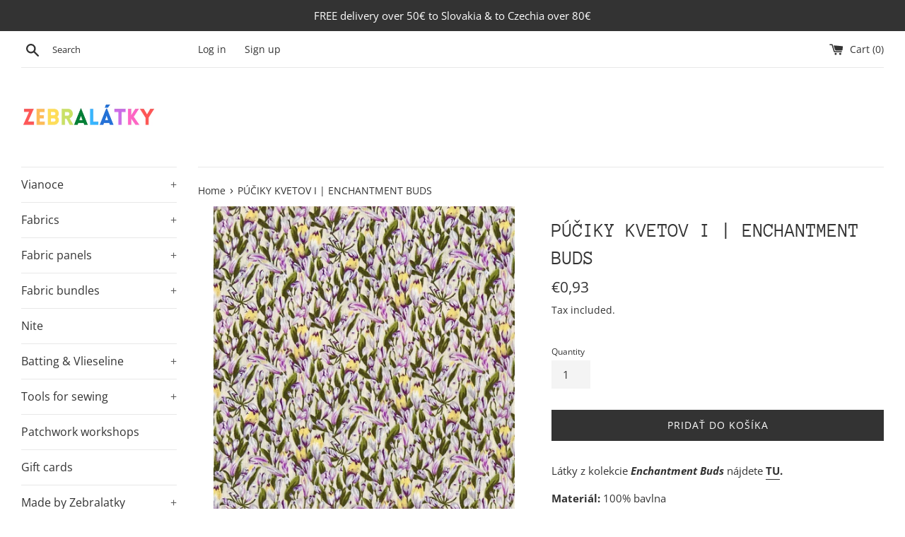

--- FILE ---
content_type: text/html; charset=utf-8
request_url: https://zebralatky.sk/en/products/puciky-kvetov-i-enchantment-buds-yellow
body_size: 22484
content:
<!doctype html>
<html class="supports-no-js" lang="en">
<head>
  
  <meta charset="utf-8">
  <meta http-equiv="X-UA-Compatible" content="IE=edge,chrome=1">
  <meta name="viewport" content="width=device-width,initial-scale=1">
  <meta name="theme-color" content="">
  <link rel="canonical" href="https://zebralatky.sk/en/products/puciky-kvetov-i-enchantment-buds-yellow">

  
    <link rel="shortcut icon" href="//zebralatky.sk/cdn/shop/files/Dizajn_bez_nazvu_32x32.png?v=1625138942" type="image/png" />
  

  <title>
  PÚČIKY KVETOV I | ENCHANTMENT BUDS &ndash; Zebralatky
  </title>

  
    <meta name="description" content="Bavlnená látka zo 100% bavlny na šitie a patchwork značiek Moda, Makower, Red Rooster, FabriQuilt, Kaffe Fassett a veľa ďalšieho. Online predaj látok a kreatívny obchod v Bratislave. Dizajnérske látky na šitie patchworku, oblečenia a do interiéru, šijacie stroje a pomôcky. Kreatívne kurzy šitia, pletenia a tvorenia.">
  

  <!-- /snippets/social-meta-tags.liquid -->




<meta property="og:site_name" content="Zebralatky">
<meta property="og:url" content="https://zebralatky.sk/en/products/puciky-kvetov-i-enchantment-buds-yellow">
<meta property="og:title" content="PÚČIKY KVETOV I | ENCHANTMENT BUDS">
<meta property="og:type" content="product">
<meta property="og:description" content="Bavlnená látka zo 100% bavlny na šitie a patchwork značiek Moda, Makower, Red Rooster, FabriQuilt, Kaffe Fassett a veľa ďalšieho. Online predaj látok a kreatívny obchod v Bratislave. Dizajnérske látky na šitie patchworku, oblečenia a do interiéru, šijacie stroje a pomôcky. Kreatívne kurzy šitia, pletenia a tvorenia.">

  <meta property="og:price:amount" content="0,93">
  <meta property="og:price:currency" content="EUR">

<meta property="og:image" content="http://zebralatky.sk/cdn/shop/products/IMG_E4712_1200x1200.jpg?v=1643972574"><meta property="og:image" content="http://zebralatky.sk/cdn/shop/products/IMG_E4713_1200x1200.jpg?v=1643972574"><meta property="og:image" content="http://zebralatky.sk/cdn/shop/products/IMG_E4716_1200x1200.jpg?v=1643972574">
<meta property="og:image:secure_url" content="https://zebralatky.sk/cdn/shop/products/IMG_E4712_1200x1200.jpg?v=1643972574"><meta property="og:image:secure_url" content="https://zebralatky.sk/cdn/shop/products/IMG_E4713_1200x1200.jpg?v=1643972574"><meta property="og:image:secure_url" content="https://zebralatky.sk/cdn/shop/products/IMG_E4716_1200x1200.jpg?v=1643972574">


<meta name="twitter:card" content="summary_large_image">
<meta name="twitter:title" content="PÚČIKY KVETOV I | ENCHANTMENT BUDS">
<meta name="twitter:description" content="Bavlnená látka zo 100% bavlny na šitie a patchwork značiek Moda, Makower, Red Rooster, FabriQuilt, Kaffe Fassett a veľa ďalšieho. Online predaj látok a kreatívny obchod v Bratislave. Dizajnérske látky na šitie patchworku, oblečenia a do interiéru, šijacie stroje a pomôcky. Kreatívne kurzy šitia, pletenia a tvorenia.">


  <script>
    document.documentElement.className = document.documentElement.className.replace('supports-no-js', 'supports-js');

    var theme = {
      mapStrings: {
        addressError: "Error looking up that address",
        addressNoResults: "No results for that address",
        addressQueryLimit: "You have exceeded the Google API usage limit. Consider upgrading to a \u003ca href=\"https:\/\/developers.google.com\/maps\/premium\/usage-limits\"\u003ePremium Plan\u003c\/a\u003e.",
        authError: "There was a problem authenticating your Google Maps account."
      }
    }
  </script>

  <link href="//zebralatky.sk/cdn/shop/t/3/assets/theme.scss.css?v=150897370665352238431762179872" rel="stylesheet" type="text/css" media="all" />

  <script>window.performance && window.performance.mark && window.performance.mark('shopify.content_for_header.start');</script><meta id="shopify-digital-wallet" name="shopify-digital-wallet" content="/26648215609/digital_wallets/dialog">
<meta name="shopify-checkout-api-token" content="eff40067190f10b28f75e72b06cb34c3">
<meta id="in-context-paypal-metadata" data-shop-id="26648215609" data-venmo-supported="false" data-environment="production" data-locale="en_US" data-paypal-v4="true" data-currency="EUR">
<link rel="alternate" hreflang="x-default" href="https://zebralatky.sk/products/puciky-kvetov-i-enchantment-buds-yellow">
<link rel="alternate" hreflang="sk" href="https://zebralatky.sk/products/puciky-kvetov-i-enchantment-buds-yellow">
<link rel="alternate" hreflang="en" href="https://zebralatky.sk/en/products/puciky-kvetov-i-enchantment-buds-yellow">
<link rel="alternate" type="application/json+oembed" href="https://zebralatky.sk/en/products/puciky-kvetov-i-enchantment-buds-yellow.oembed">
<script async="async" src="/checkouts/internal/preloads.js?locale=en-SK"></script>
<script id="shopify-features" type="application/json">{"accessToken":"eff40067190f10b28f75e72b06cb34c3","betas":["rich-media-storefront-analytics"],"domain":"zebralatky.sk","predictiveSearch":true,"shopId":26648215609,"locale":"en"}</script>
<script>var Shopify = Shopify || {};
Shopify.shop = "zebralatky.myshopify.com";
Shopify.locale = "en";
Shopify.currency = {"active":"EUR","rate":"1.0"};
Shopify.country = "SK";
Shopify.theme = {"name":"Simple","id":79411281977,"schema_name":"Simple","schema_version":"11.1.2","theme_store_id":578,"role":"main"};
Shopify.theme.handle = "null";
Shopify.theme.style = {"id":null,"handle":null};
Shopify.cdnHost = "zebralatky.sk/cdn";
Shopify.routes = Shopify.routes || {};
Shopify.routes.root = "/en/";</script>
<script type="module">!function(o){(o.Shopify=o.Shopify||{}).modules=!0}(window);</script>
<script>!function(o){function n(){var o=[];function n(){o.push(Array.prototype.slice.apply(arguments))}return n.q=o,n}var t=o.Shopify=o.Shopify||{};t.loadFeatures=n(),t.autoloadFeatures=n()}(window);</script>
<script id="shop-js-analytics" type="application/json">{"pageType":"product"}</script>
<script defer="defer" async type="module" src="//zebralatky.sk/cdn/shopifycloud/shop-js/modules/v2/client.init-shop-cart-sync_BApSsMSl.en.esm.js"></script>
<script defer="defer" async type="module" src="//zebralatky.sk/cdn/shopifycloud/shop-js/modules/v2/chunk.common_CBoos6YZ.esm.js"></script>
<script type="module">
  await import("//zebralatky.sk/cdn/shopifycloud/shop-js/modules/v2/client.init-shop-cart-sync_BApSsMSl.en.esm.js");
await import("//zebralatky.sk/cdn/shopifycloud/shop-js/modules/v2/chunk.common_CBoos6YZ.esm.js");

  window.Shopify.SignInWithShop?.initShopCartSync?.({"fedCMEnabled":true,"windoidEnabled":true});

</script>
<script id="__st">var __st={"a":26648215609,"offset":3600,"reqid":"b4650386-eaa3-44d2-a87b-5bf80876c703-1768899786","pageurl":"zebralatky.sk\/en\/products\/puciky-kvetov-i-enchantment-buds-yellow","u":"bcea3e7d3d56","p":"product","rtyp":"product","rid":4629686419513};</script>
<script>window.ShopifyPaypalV4VisibilityTracking = true;</script>
<script id="captcha-bootstrap">!function(){'use strict';const t='contact',e='account',n='new_comment',o=[[t,t],['blogs',n],['comments',n],[t,'customer']],c=[[e,'customer_login'],[e,'guest_login'],[e,'recover_customer_password'],[e,'create_customer']],r=t=>t.map((([t,e])=>`form[action*='/${t}']:not([data-nocaptcha='true']) input[name='form_type'][value='${e}']`)).join(','),a=t=>()=>t?[...document.querySelectorAll(t)].map((t=>t.form)):[];function s(){const t=[...o],e=r(t);return a(e)}const i='password',u='form_key',d=['recaptcha-v3-token','g-recaptcha-response','h-captcha-response',i],f=()=>{try{return window.sessionStorage}catch{return}},m='__shopify_v',_=t=>t.elements[u];function p(t,e,n=!1){try{const o=window.sessionStorage,c=JSON.parse(o.getItem(e)),{data:r}=function(t){const{data:e,action:n}=t;return t[m]||n?{data:e,action:n}:{data:t,action:n}}(c);for(const[e,n]of Object.entries(r))t.elements[e]&&(t.elements[e].value=n);n&&o.removeItem(e)}catch(o){console.error('form repopulation failed',{error:o})}}const l='form_type',E='cptcha';function T(t){t.dataset[E]=!0}const w=window,h=w.document,L='Shopify',v='ce_forms',y='captcha';let A=!1;((t,e)=>{const n=(g='f06e6c50-85a8-45c8-87d0-21a2b65856fe',I='https://cdn.shopify.com/shopifycloud/storefront-forms-hcaptcha/ce_storefront_forms_captcha_hcaptcha.v1.5.2.iife.js',D={infoText:'Protected by hCaptcha',privacyText:'Privacy',termsText:'Terms'},(t,e,n)=>{const o=w[L][v],c=o.bindForm;if(c)return c(t,g,e,D).then(n);var r;o.q.push([[t,g,e,D],n]),r=I,A||(h.body.append(Object.assign(h.createElement('script'),{id:'captcha-provider',async:!0,src:r})),A=!0)});var g,I,D;w[L]=w[L]||{},w[L][v]=w[L][v]||{},w[L][v].q=[],w[L][y]=w[L][y]||{},w[L][y].protect=function(t,e){n(t,void 0,e),T(t)},Object.freeze(w[L][y]),function(t,e,n,w,h,L){const[v,y,A,g]=function(t,e,n){const i=e?o:[],u=t?c:[],d=[...i,...u],f=r(d),m=r(i),_=r(d.filter((([t,e])=>n.includes(e))));return[a(f),a(m),a(_),s()]}(w,h,L),I=t=>{const e=t.target;return e instanceof HTMLFormElement?e:e&&e.form},D=t=>v().includes(t);t.addEventListener('submit',(t=>{const e=I(t);if(!e)return;const n=D(e)&&!e.dataset.hcaptchaBound&&!e.dataset.recaptchaBound,o=_(e),c=g().includes(e)&&(!o||!o.value);(n||c)&&t.preventDefault(),c&&!n&&(function(t){try{if(!f())return;!function(t){const e=f();if(!e)return;const n=_(t);if(!n)return;const o=n.value;o&&e.removeItem(o)}(t);const e=Array.from(Array(32),(()=>Math.random().toString(36)[2])).join('');!function(t,e){_(t)||t.append(Object.assign(document.createElement('input'),{type:'hidden',name:u})),t.elements[u].value=e}(t,e),function(t,e){const n=f();if(!n)return;const o=[...t.querySelectorAll(`input[type='${i}']`)].map((({name:t})=>t)),c=[...d,...o],r={};for(const[a,s]of new FormData(t).entries())c.includes(a)||(r[a]=s);n.setItem(e,JSON.stringify({[m]:1,action:t.action,data:r}))}(t,e)}catch(e){console.error('failed to persist form',e)}}(e),e.submit())}));const S=(t,e)=>{t&&!t.dataset[E]&&(n(t,e.some((e=>e===t))),T(t))};for(const o of['focusin','change'])t.addEventListener(o,(t=>{const e=I(t);D(e)&&S(e,y())}));const B=e.get('form_key'),M=e.get(l),P=B&&M;t.addEventListener('DOMContentLoaded',(()=>{const t=y();if(P)for(const e of t)e.elements[l].value===M&&p(e,B);[...new Set([...A(),...v().filter((t=>'true'===t.dataset.shopifyCaptcha))])].forEach((e=>S(e,t)))}))}(h,new URLSearchParams(w.location.search),n,t,e,['guest_login'])})(!0,!0)}();</script>
<script integrity="sha256-4kQ18oKyAcykRKYeNunJcIwy7WH5gtpwJnB7kiuLZ1E=" data-source-attribution="shopify.loadfeatures" defer="defer" src="//zebralatky.sk/cdn/shopifycloud/storefront/assets/storefront/load_feature-a0a9edcb.js" crossorigin="anonymous"></script>
<script data-source-attribution="shopify.dynamic_checkout.dynamic.init">var Shopify=Shopify||{};Shopify.PaymentButton=Shopify.PaymentButton||{isStorefrontPortableWallets:!0,init:function(){window.Shopify.PaymentButton.init=function(){};var t=document.createElement("script");t.src="https://zebralatky.sk/cdn/shopifycloud/portable-wallets/latest/portable-wallets.en.js",t.type="module",document.head.appendChild(t)}};
</script>
<script data-source-attribution="shopify.dynamic_checkout.buyer_consent">
  function portableWalletsHideBuyerConsent(e){var t=document.getElementById("shopify-buyer-consent"),n=document.getElementById("shopify-subscription-policy-button");t&&n&&(t.classList.add("hidden"),t.setAttribute("aria-hidden","true"),n.removeEventListener("click",e))}function portableWalletsShowBuyerConsent(e){var t=document.getElementById("shopify-buyer-consent"),n=document.getElementById("shopify-subscription-policy-button");t&&n&&(t.classList.remove("hidden"),t.removeAttribute("aria-hidden"),n.addEventListener("click",e))}window.Shopify?.PaymentButton&&(window.Shopify.PaymentButton.hideBuyerConsent=portableWalletsHideBuyerConsent,window.Shopify.PaymentButton.showBuyerConsent=portableWalletsShowBuyerConsent);
</script>
<script data-source-attribution="shopify.dynamic_checkout.cart.bootstrap">document.addEventListener("DOMContentLoaded",(function(){function t(){return document.querySelector("shopify-accelerated-checkout-cart, shopify-accelerated-checkout")}if(t())Shopify.PaymentButton.init();else{new MutationObserver((function(e,n){t()&&(Shopify.PaymentButton.init(),n.disconnect())})).observe(document.body,{childList:!0,subtree:!0})}}));
</script>
<link id="shopify-accelerated-checkout-styles" rel="stylesheet" media="screen" href="https://zebralatky.sk/cdn/shopifycloud/portable-wallets/latest/accelerated-checkout-backwards-compat.css" crossorigin="anonymous">
<style id="shopify-accelerated-checkout-cart">
        #shopify-buyer-consent {
  margin-top: 1em;
  display: inline-block;
  width: 100%;
}

#shopify-buyer-consent.hidden {
  display: none;
}

#shopify-subscription-policy-button {
  background: none;
  border: none;
  padding: 0;
  text-decoration: underline;
  font-size: inherit;
  cursor: pointer;
}

#shopify-subscription-policy-button::before {
  box-shadow: none;
}

      </style>

<script>window.performance && window.performance.mark && window.performance.mark('shopify.content_for_header.end');</script>

  <script src="//zebralatky.sk/cdn/shop/t/3/assets/jquery-1.11.0.min.js?v=32460426840832490021586864529" type="text/javascript"></script>
  <script src="//zebralatky.sk/cdn/shop/t/3/assets/modernizr.min.js?v=44044439420609591321586864530" type="text/javascript"></script>

  <script src="//zebralatky.sk/cdn/shop/t/3/assets/lazysizes.min.js?v=155223123402716617051586864530" async="async"></script>

  
  
<script src="https://cdn.shopify.com/extensions/019ac357-9c99-7419-b30b-37f8db9e37f2/etranslate-243/assets/floating-selector.js" type="text/javascript" defer="defer"></script>
<link href="https://monorail-edge.shopifysvc.com" rel="dns-prefetch">
<script>(function(){if ("sendBeacon" in navigator && "performance" in window) {try {var session_token_from_headers = performance.getEntriesByType('navigation')[0].serverTiming.find(x => x.name == '_s').description;} catch {var session_token_from_headers = undefined;}var session_cookie_matches = document.cookie.match(/_shopify_s=([^;]*)/);var session_token_from_cookie = session_cookie_matches && session_cookie_matches.length === 2 ? session_cookie_matches[1] : "";var session_token = session_token_from_headers || session_token_from_cookie || "";function handle_abandonment_event(e) {var entries = performance.getEntries().filter(function(entry) {return /monorail-edge.shopifysvc.com/.test(entry.name);});if (!window.abandonment_tracked && entries.length === 0) {window.abandonment_tracked = true;var currentMs = Date.now();var navigation_start = performance.timing.navigationStart;var payload = {shop_id: 26648215609,url: window.location.href,navigation_start,duration: currentMs - navigation_start,session_token,page_type: "product"};window.navigator.sendBeacon("https://monorail-edge.shopifysvc.com/v1/produce", JSON.stringify({schema_id: "online_store_buyer_site_abandonment/1.1",payload: payload,metadata: {event_created_at_ms: currentMs,event_sent_at_ms: currentMs}}));}}window.addEventListener('pagehide', handle_abandonment_event);}}());</script>
<script id="web-pixels-manager-setup">(function e(e,d,r,n,o){if(void 0===o&&(o={}),!Boolean(null===(a=null===(i=window.Shopify)||void 0===i?void 0:i.analytics)||void 0===a?void 0:a.replayQueue)){var i,a;window.Shopify=window.Shopify||{};var t=window.Shopify;t.analytics=t.analytics||{};var s=t.analytics;s.replayQueue=[],s.publish=function(e,d,r){return s.replayQueue.push([e,d,r]),!0};try{self.performance.mark("wpm:start")}catch(e){}var l=function(){var e={modern:/Edge?\/(1{2}[4-9]|1[2-9]\d|[2-9]\d{2}|\d{4,})\.\d+(\.\d+|)|Firefox\/(1{2}[4-9]|1[2-9]\d|[2-9]\d{2}|\d{4,})\.\d+(\.\d+|)|Chrom(ium|e)\/(9{2}|\d{3,})\.\d+(\.\d+|)|(Maci|X1{2}).+ Version\/(15\.\d+|(1[6-9]|[2-9]\d|\d{3,})\.\d+)([,.]\d+|)( \(\w+\)|)( Mobile\/\w+|) Safari\/|Chrome.+OPR\/(9{2}|\d{3,})\.\d+\.\d+|(CPU[ +]OS|iPhone[ +]OS|CPU[ +]iPhone|CPU IPhone OS|CPU iPad OS)[ +]+(15[._]\d+|(1[6-9]|[2-9]\d|\d{3,})[._]\d+)([._]\d+|)|Android:?[ /-](13[3-9]|1[4-9]\d|[2-9]\d{2}|\d{4,})(\.\d+|)(\.\d+|)|Android.+Firefox\/(13[5-9]|1[4-9]\d|[2-9]\d{2}|\d{4,})\.\d+(\.\d+|)|Android.+Chrom(ium|e)\/(13[3-9]|1[4-9]\d|[2-9]\d{2}|\d{4,})\.\d+(\.\d+|)|SamsungBrowser\/([2-9]\d|\d{3,})\.\d+/,legacy:/Edge?\/(1[6-9]|[2-9]\d|\d{3,})\.\d+(\.\d+|)|Firefox\/(5[4-9]|[6-9]\d|\d{3,})\.\d+(\.\d+|)|Chrom(ium|e)\/(5[1-9]|[6-9]\d|\d{3,})\.\d+(\.\d+|)([\d.]+$|.*Safari\/(?![\d.]+ Edge\/[\d.]+$))|(Maci|X1{2}).+ Version\/(10\.\d+|(1[1-9]|[2-9]\d|\d{3,})\.\d+)([,.]\d+|)( \(\w+\)|)( Mobile\/\w+|) Safari\/|Chrome.+OPR\/(3[89]|[4-9]\d|\d{3,})\.\d+\.\d+|(CPU[ +]OS|iPhone[ +]OS|CPU[ +]iPhone|CPU IPhone OS|CPU iPad OS)[ +]+(10[._]\d+|(1[1-9]|[2-9]\d|\d{3,})[._]\d+)([._]\d+|)|Android:?[ /-](13[3-9]|1[4-9]\d|[2-9]\d{2}|\d{4,})(\.\d+|)(\.\d+|)|Mobile Safari.+OPR\/([89]\d|\d{3,})\.\d+\.\d+|Android.+Firefox\/(13[5-9]|1[4-9]\d|[2-9]\d{2}|\d{4,})\.\d+(\.\d+|)|Android.+Chrom(ium|e)\/(13[3-9]|1[4-9]\d|[2-9]\d{2}|\d{4,})\.\d+(\.\d+|)|Android.+(UC? ?Browser|UCWEB|U3)[ /]?(15\.([5-9]|\d{2,})|(1[6-9]|[2-9]\d|\d{3,})\.\d+)\.\d+|SamsungBrowser\/(5\.\d+|([6-9]|\d{2,})\.\d+)|Android.+MQ{2}Browser\/(14(\.(9|\d{2,})|)|(1[5-9]|[2-9]\d|\d{3,})(\.\d+|))(\.\d+|)|K[Aa][Ii]OS\/(3\.\d+|([4-9]|\d{2,})\.\d+)(\.\d+|)/},d=e.modern,r=e.legacy,n=navigator.userAgent;return n.match(d)?"modern":n.match(r)?"legacy":"unknown"}(),u="modern"===l?"modern":"legacy",c=(null!=n?n:{modern:"",legacy:""})[u],f=function(e){return[e.baseUrl,"/wpm","/b",e.hashVersion,"modern"===e.buildTarget?"m":"l",".js"].join("")}({baseUrl:d,hashVersion:r,buildTarget:u}),m=function(e){var d=e.version,r=e.bundleTarget,n=e.surface,o=e.pageUrl,i=e.monorailEndpoint;return{emit:function(e){var a=e.status,t=e.errorMsg,s=(new Date).getTime(),l=JSON.stringify({metadata:{event_sent_at_ms:s},events:[{schema_id:"web_pixels_manager_load/3.1",payload:{version:d,bundle_target:r,page_url:o,status:a,surface:n,error_msg:t},metadata:{event_created_at_ms:s}}]});if(!i)return console&&console.warn&&console.warn("[Web Pixels Manager] No Monorail endpoint provided, skipping logging."),!1;try{return self.navigator.sendBeacon.bind(self.navigator)(i,l)}catch(e){}var u=new XMLHttpRequest;try{return u.open("POST",i,!0),u.setRequestHeader("Content-Type","text/plain"),u.send(l),!0}catch(e){return console&&console.warn&&console.warn("[Web Pixels Manager] Got an unhandled error while logging to Monorail."),!1}}}}({version:r,bundleTarget:l,surface:e.surface,pageUrl:self.location.href,monorailEndpoint:e.monorailEndpoint});try{o.browserTarget=l,function(e){var d=e.src,r=e.async,n=void 0===r||r,o=e.onload,i=e.onerror,a=e.sri,t=e.scriptDataAttributes,s=void 0===t?{}:t,l=document.createElement("script"),u=document.querySelector("head"),c=document.querySelector("body");if(l.async=n,l.src=d,a&&(l.integrity=a,l.crossOrigin="anonymous"),s)for(var f in s)if(Object.prototype.hasOwnProperty.call(s,f))try{l.dataset[f]=s[f]}catch(e){}if(o&&l.addEventListener("load",o),i&&l.addEventListener("error",i),u)u.appendChild(l);else{if(!c)throw new Error("Did not find a head or body element to append the script");c.appendChild(l)}}({src:f,async:!0,onload:function(){if(!function(){var e,d;return Boolean(null===(d=null===(e=window.Shopify)||void 0===e?void 0:e.analytics)||void 0===d?void 0:d.initialized)}()){var d=window.webPixelsManager.init(e)||void 0;if(d){var r=window.Shopify.analytics;r.replayQueue.forEach((function(e){var r=e[0],n=e[1],o=e[2];d.publishCustomEvent(r,n,o)})),r.replayQueue=[],r.publish=d.publishCustomEvent,r.visitor=d.visitor,r.initialized=!0}}},onerror:function(){return m.emit({status:"failed",errorMsg:"".concat(f," has failed to load")})},sri:function(e){var d=/^sha384-[A-Za-z0-9+/=]+$/;return"string"==typeof e&&d.test(e)}(c)?c:"",scriptDataAttributes:o}),m.emit({status:"loading"})}catch(e){m.emit({status:"failed",errorMsg:(null==e?void 0:e.message)||"Unknown error"})}}})({shopId: 26648215609,storefrontBaseUrl: "https://zebralatky.sk",extensionsBaseUrl: "https://extensions.shopifycdn.com/cdn/shopifycloud/web-pixels-manager",monorailEndpoint: "https://monorail-edge.shopifysvc.com/unstable/produce_batch",surface: "storefront-renderer",enabledBetaFlags: ["2dca8a86"],webPixelsConfigList: [{"id":"shopify-app-pixel","configuration":"{}","eventPayloadVersion":"v1","runtimeContext":"STRICT","scriptVersion":"0450","apiClientId":"shopify-pixel","type":"APP","privacyPurposes":["ANALYTICS","MARKETING"]},{"id":"shopify-custom-pixel","eventPayloadVersion":"v1","runtimeContext":"LAX","scriptVersion":"0450","apiClientId":"shopify-pixel","type":"CUSTOM","privacyPurposes":["ANALYTICS","MARKETING"]}],isMerchantRequest: false,initData: {"shop":{"name":"Zebralatky","paymentSettings":{"currencyCode":"EUR"},"myshopifyDomain":"zebralatky.myshopify.com","countryCode":"SK","storefrontUrl":"https:\/\/zebralatky.sk\/en"},"customer":null,"cart":null,"checkout":null,"productVariants":[{"price":{"amount":0.93,"currencyCode":"EUR"},"product":{"title":"PÚČIKY KVETOV I | ENCHANTMENT BUDS","vendor":"Fabri-Quilt, USA","id":"4629686419513","untranslatedTitle":"PÚČIKY KVETOV I | ENCHANTMENT BUDS","url":"\/en\/products\/puciky-kvetov-i-enchantment-buds-yellow","type":"Látka"},"id":"31619215097913","image":{"src":"\/\/zebralatky.sk\/cdn\/shop\/products\/IMG_E4712.jpg?v=1643972574"},"sku":"","title":"Default Title","untranslatedTitle":"Default Title"}],"purchasingCompany":null},},"https://zebralatky.sk/cdn","fcfee988w5aeb613cpc8e4bc33m6693e112",{"modern":"","legacy":""},{"shopId":"26648215609","storefrontBaseUrl":"https:\/\/zebralatky.sk","extensionBaseUrl":"https:\/\/extensions.shopifycdn.com\/cdn\/shopifycloud\/web-pixels-manager","surface":"storefront-renderer","enabledBetaFlags":"[\"2dca8a86\"]","isMerchantRequest":"false","hashVersion":"fcfee988w5aeb613cpc8e4bc33m6693e112","publish":"custom","events":"[[\"page_viewed\",{}],[\"product_viewed\",{\"productVariant\":{\"price\":{\"amount\":0.93,\"currencyCode\":\"EUR\"},\"product\":{\"title\":\"PÚČIKY KVETOV I | ENCHANTMENT BUDS\",\"vendor\":\"Fabri-Quilt, USA\",\"id\":\"4629686419513\",\"untranslatedTitle\":\"PÚČIKY KVETOV I | ENCHANTMENT BUDS\",\"url\":\"\/en\/products\/puciky-kvetov-i-enchantment-buds-yellow\",\"type\":\"Látka\"},\"id\":\"31619215097913\",\"image\":{\"src\":\"\/\/zebralatky.sk\/cdn\/shop\/products\/IMG_E4712.jpg?v=1643972574\"},\"sku\":\"\",\"title\":\"Default Title\",\"untranslatedTitle\":\"Default Title\"}}]]"});</script><script>
  window.ShopifyAnalytics = window.ShopifyAnalytics || {};
  window.ShopifyAnalytics.meta = window.ShopifyAnalytics.meta || {};
  window.ShopifyAnalytics.meta.currency = 'EUR';
  var meta = {"product":{"id":4629686419513,"gid":"gid:\/\/shopify\/Product\/4629686419513","vendor":"Fabri-Quilt, USA","type":"Látka","handle":"puciky-kvetov-i-enchantment-buds-yellow","variants":[{"id":31619215097913,"price":93,"name":"PÚČIKY KVETOV I | ENCHANTMENT BUDS","public_title":null,"sku":""}],"remote":false},"page":{"pageType":"product","resourceType":"product","resourceId":4629686419513,"requestId":"b4650386-eaa3-44d2-a87b-5bf80876c703-1768899786"}};
  for (var attr in meta) {
    window.ShopifyAnalytics.meta[attr] = meta[attr];
  }
</script>
<script class="analytics">
  (function () {
    var customDocumentWrite = function(content) {
      var jquery = null;

      if (window.jQuery) {
        jquery = window.jQuery;
      } else if (window.Checkout && window.Checkout.$) {
        jquery = window.Checkout.$;
      }

      if (jquery) {
        jquery('body').append(content);
      }
    };

    var hasLoggedConversion = function(token) {
      if (token) {
        return document.cookie.indexOf('loggedConversion=' + token) !== -1;
      }
      return false;
    }

    var setCookieIfConversion = function(token) {
      if (token) {
        var twoMonthsFromNow = new Date(Date.now());
        twoMonthsFromNow.setMonth(twoMonthsFromNow.getMonth() + 2);

        document.cookie = 'loggedConversion=' + token + '; expires=' + twoMonthsFromNow;
      }
    }

    var trekkie = window.ShopifyAnalytics.lib = window.trekkie = window.trekkie || [];
    if (trekkie.integrations) {
      return;
    }
    trekkie.methods = [
      'identify',
      'page',
      'ready',
      'track',
      'trackForm',
      'trackLink'
    ];
    trekkie.factory = function(method) {
      return function() {
        var args = Array.prototype.slice.call(arguments);
        args.unshift(method);
        trekkie.push(args);
        return trekkie;
      };
    };
    for (var i = 0; i < trekkie.methods.length; i++) {
      var key = trekkie.methods[i];
      trekkie[key] = trekkie.factory(key);
    }
    trekkie.load = function(config) {
      trekkie.config = config || {};
      trekkie.config.initialDocumentCookie = document.cookie;
      var first = document.getElementsByTagName('script')[0];
      var script = document.createElement('script');
      script.type = 'text/javascript';
      script.onerror = function(e) {
        var scriptFallback = document.createElement('script');
        scriptFallback.type = 'text/javascript';
        scriptFallback.onerror = function(error) {
                var Monorail = {
      produce: function produce(monorailDomain, schemaId, payload) {
        var currentMs = new Date().getTime();
        var event = {
          schema_id: schemaId,
          payload: payload,
          metadata: {
            event_created_at_ms: currentMs,
            event_sent_at_ms: currentMs
          }
        };
        return Monorail.sendRequest("https://" + monorailDomain + "/v1/produce", JSON.stringify(event));
      },
      sendRequest: function sendRequest(endpointUrl, payload) {
        // Try the sendBeacon API
        if (window && window.navigator && typeof window.navigator.sendBeacon === 'function' && typeof window.Blob === 'function' && !Monorail.isIos12()) {
          var blobData = new window.Blob([payload], {
            type: 'text/plain'
          });

          if (window.navigator.sendBeacon(endpointUrl, blobData)) {
            return true;
          } // sendBeacon was not successful

        } // XHR beacon

        var xhr = new XMLHttpRequest();

        try {
          xhr.open('POST', endpointUrl);
          xhr.setRequestHeader('Content-Type', 'text/plain');
          xhr.send(payload);
        } catch (e) {
          console.log(e);
        }

        return false;
      },
      isIos12: function isIos12() {
        return window.navigator.userAgent.lastIndexOf('iPhone; CPU iPhone OS 12_') !== -1 || window.navigator.userAgent.lastIndexOf('iPad; CPU OS 12_') !== -1;
      }
    };
    Monorail.produce('monorail-edge.shopifysvc.com',
      'trekkie_storefront_load_errors/1.1',
      {shop_id: 26648215609,
      theme_id: 79411281977,
      app_name: "storefront",
      context_url: window.location.href,
      source_url: "//zebralatky.sk/cdn/s/trekkie.storefront.cd680fe47e6c39ca5d5df5f0a32d569bc48c0f27.min.js"});

        };
        scriptFallback.async = true;
        scriptFallback.src = '//zebralatky.sk/cdn/s/trekkie.storefront.cd680fe47e6c39ca5d5df5f0a32d569bc48c0f27.min.js';
        first.parentNode.insertBefore(scriptFallback, first);
      };
      script.async = true;
      script.src = '//zebralatky.sk/cdn/s/trekkie.storefront.cd680fe47e6c39ca5d5df5f0a32d569bc48c0f27.min.js';
      first.parentNode.insertBefore(script, first);
    };
    trekkie.load(
      {"Trekkie":{"appName":"storefront","development":false,"defaultAttributes":{"shopId":26648215609,"isMerchantRequest":null,"themeId":79411281977,"themeCityHash":"10038575455990813291","contentLanguage":"en","currency":"EUR","eventMetadataId":"1c93f677-0dc2-465c-9899-350226e8460e"},"isServerSideCookieWritingEnabled":true,"monorailRegion":"shop_domain","enabledBetaFlags":["65f19447"]},"Session Attribution":{},"S2S":{"facebookCapiEnabled":false,"source":"trekkie-storefront-renderer","apiClientId":580111}}
    );

    var loaded = false;
    trekkie.ready(function() {
      if (loaded) return;
      loaded = true;

      window.ShopifyAnalytics.lib = window.trekkie;

      var originalDocumentWrite = document.write;
      document.write = customDocumentWrite;
      try { window.ShopifyAnalytics.merchantGoogleAnalytics.call(this); } catch(error) {};
      document.write = originalDocumentWrite;

      window.ShopifyAnalytics.lib.page(null,{"pageType":"product","resourceType":"product","resourceId":4629686419513,"requestId":"b4650386-eaa3-44d2-a87b-5bf80876c703-1768899786","shopifyEmitted":true});

      var match = window.location.pathname.match(/checkouts\/(.+)\/(thank_you|post_purchase)/)
      var token = match? match[1]: undefined;
      if (!hasLoggedConversion(token)) {
        setCookieIfConversion(token);
        window.ShopifyAnalytics.lib.track("Viewed Product",{"currency":"EUR","variantId":31619215097913,"productId":4629686419513,"productGid":"gid:\/\/shopify\/Product\/4629686419513","name":"PÚČIKY KVETOV I | ENCHANTMENT BUDS","price":"0.93","sku":"","brand":"Fabri-Quilt, USA","variant":null,"category":"Látka","nonInteraction":true,"remote":false},undefined,undefined,{"shopifyEmitted":true});
      window.ShopifyAnalytics.lib.track("monorail:\/\/trekkie_storefront_viewed_product\/1.1",{"currency":"EUR","variantId":31619215097913,"productId":4629686419513,"productGid":"gid:\/\/shopify\/Product\/4629686419513","name":"PÚČIKY KVETOV I | ENCHANTMENT BUDS","price":"0.93","sku":"","brand":"Fabri-Quilt, USA","variant":null,"category":"Látka","nonInteraction":true,"remote":false,"referer":"https:\/\/zebralatky.sk\/en\/products\/puciky-kvetov-i-enchantment-buds-yellow"});
      }
    });


        var eventsListenerScript = document.createElement('script');
        eventsListenerScript.async = true;
        eventsListenerScript.src = "//zebralatky.sk/cdn/shopifycloud/storefront/assets/shop_events_listener-3da45d37.js";
        document.getElementsByTagName('head')[0].appendChild(eventsListenerScript);

})();</script>
<script
  defer
  src="https://zebralatky.sk/cdn/shopifycloud/perf-kit/shopify-perf-kit-3.0.4.min.js"
  data-application="storefront-renderer"
  data-shop-id="26648215609"
  data-render-region="gcp-us-east1"
  data-page-type="product"
  data-theme-instance-id="79411281977"
  data-theme-name="Simple"
  data-theme-version="11.1.2"
  data-monorail-region="shop_domain"
  data-resource-timing-sampling-rate="10"
  data-shs="true"
  data-shs-beacon="true"
  data-shs-export-with-fetch="true"
  data-shs-logs-sample-rate="1"
  data-shs-beacon-endpoint="https://zebralatky.sk/api/collect"
></script>
</head>

<body id="puciky-kvetov-i-enchantment-buds" class="template-product">

  <a class="in-page-link visually-hidden skip-link" href="#MainContent">Skip to content</a>

  <div id="shopify-section-header" class="shopify-section">

  <style>
    .site-header__logo {
      width: 190px;
    }
    #HeaderLogoWrapper {
      max-width: 190px !important;
    }
  </style>
  <style>
    .announcement-bar--link:hover {
      

      
        background-color: #3d3d3d;
      
    }
  </style>

  
    <a href="/en/collections/latky" class="announcement-bar announcement-bar--link">
  

    <p class="announcement-bar__message site-wrapper">FREE delivery over 50€ to Slovakia &amp; to Czechia over 80€</p>

  
    </a>
  


<div class="site-wrapper">
  <div class="top-bar grid">

    <div class="grid__item medium-up--one-fifth small--one-half">
      <div class="top-bar__search">
        <a href="/en/search" class="medium-up--hide">
          <svg aria-hidden="true" focusable="false" role="presentation" class="icon icon-search" viewBox="0 0 20 20"><path fill="#444" d="M18.64 17.02l-5.31-5.31c.81-1.08 1.26-2.43 1.26-3.87C14.5 4.06 11.44 1 7.75 1S1 4.06 1 7.75s3.06 6.75 6.75 6.75c1.44 0 2.79-.45 3.87-1.26l5.31 5.31c.45.45 1.26.54 1.71.09.45-.36.45-1.17 0-1.62zM3.25 7.75c0-2.52 1.98-4.5 4.5-4.5s4.5 1.98 4.5 4.5-1.98 4.5-4.5 4.5-4.5-1.98-4.5-4.5z"/></svg>
        </a>
        <form action="/en/search" method="get" class="search-bar small--hide" role="search">
          
          <button type="submit" class="search-bar__submit">
            <svg aria-hidden="true" focusable="false" role="presentation" class="icon icon-search" viewBox="0 0 20 20"><path fill="#444" d="M18.64 17.02l-5.31-5.31c.81-1.08 1.26-2.43 1.26-3.87C14.5 4.06 11.44 1 7.75 1S1 4.06 1 7.75s3.06 6.75 6.75 6.75c1.44 0 2.79-.45 3.87-1.26l5.31 5.31c.45.45 1.26.54 1.71.09.45-.36.45-1.17 0-1.62zM3.25 7.75c0-2.52 1.98-4.5 4.5-4.5s4.5 1.98 4.5 4.5-1.98 4.5-4.5 4.5-4.5-1.98-4.5-4.5z"/></svg>
            <span class="icon__fallback-text">Search</span>
          </button>
          <input type="search" name="q" class="search-bar__input" value="" placeholder="Search" aria-label="Search">
        </form>
      </div>
    </div>

    
      <div class="grid__item medium-up--two-fifths small--hide">
        <span class="customer-links small--hide">
          
            <a href="/en/account/login" id="customer_login_link">Log in</a>
            <span class="vertical-divider"></span>
            <a href="/en/account/register" id="customer_register_link">Sign up</a>
          
        </span>
      </div>
    

    <div class="grid__item  medium-up--two-fifths  small--one-half text-right">
      <a href="/en/cart" class="site-header__cart">
        <svg aria-hidden="true" focusable="false" role="presentation" class="icon icon-cart" viewBox="0 0 20 20"><path fill="#444" d="M18.936 5.564c-.144-.175-.35-.207-.55-.207h-.003L6.774 4.286c-.272 0-.417.089-.491.18-.079.096-.16.263-.094.585l2.016 5.705c.163.407.642.673 1.068.673h8.401c.433 0 .854-.285.941-.725l.484-4.571c.045-.221-.015-.388-.163-.567z"/><path fill="#444" d="M17.107 12.5H7.659L4.98 4.117l-.362-1.059c-.138-.401-.292-.559-.695-.559H.924c-.411 0-.748.303-.748.714s.337.714.748.714h2.413l3.002 9.48c.126.38.295.52.942.52h9.825c.411 0 .748-.303.748-.714s-.336-.714-.748-.714zM10.424 16.23a1.498 1.498 0 1 1-2.997 0 1.498 1.498 0 0 1 2.997 0zM16.853 16.23a1.498 1.498 0 1 1-2.997 0 1.498 1.498 0 0 1 2.997 0z"/></svg>
        <span class="small--hide">
          Cart
          (<span id="CartCount">0</span>)
        </span>
      </a>
    </div>
  </div>

  <hr class="small--hide hr--border">

  <header class="site-header grid medium-up--grid--table" role="banner">
    <div class="grid__item small--text-center">
      <div itemscope itemtype="http://schema.org/Organization">
        

          <div id="HeaderLogoWrapper" class="supports-js">
            <a href="/en" itemprop="url" style="padding-top:22.63726372637264%; display: block;">
              <img id="HeaderLogo"
                   class="lazyload"
                   src="//zebralatky.sk/cdn/shop/files/zebralatky_4_150x150.png?v=1648722777"
                   data-src="//zebralatky.sk/cdn/shop/files/zebralatky_4_{width}x.png?v=1648722777"
                   data-widths="[180, 360, 540, 720, 900, 1080, 1296, 1512, 1728, 2048]"
                   data-aspectratio="0.7105263157894737"
                   data-sizes="auto"
                   alt="Zebralatky"
                   itemprop="logo">
            </a>
          </div>
          <noscript>
            
            <a href="/en" itemprop="url">
              <img class="site-header__logo" src="//zebralatky.sk/cdn/shop/files/zebralatky_4_190x.png?v=1648722777"
              srcset="//zebralatky.sk/cdn/shop/files/zebralatky_4_190x.png?v=1648722777 1x, //zebralatky.sk/cdn/shop/files/zebralatky_4_190x@2x.png?v=1648722777 2x"
              alt="Zebralatky"
              itemprop="logo">
            </a>
          </noscript>
          
        
      </div>
    </div>
    
  </header>
</div>




</div>

    

  <div class="site-wrapper">

    <div class="grid">

      <div id="shopify-section-sidebar" class="shopify-section"><div data-section-id="sidebar" data-section-type="sidebar-section">
  <nav class="grid__item small--text-center medium-up--one-fifth" role="navigation">
    <hr class="hr--small medium-up--hide">
    <button id="ToggleMobileMenu" class="mobile-menu-icon medium-up--hide" aria-haspopup="true" aria-owns="SiteNav">
      <span class="line"></span>
      <span class="line"></span>
      <span class="line"></span>
      <span class="line"></span>
      <span class="icon__fallback-text">Menu</span>
    </button>
    <div id="SiteNav" class="site-nav" role="menu">
      <ul class="list--nav">
        
          
          
            

            

            <li class="site-nav--has-submenu site-nav__item">
              <button class="site-nav__link btn--link site-nav__expand" aria-expanded="false" aria-controls="Collapsible-1">
                Vianoce
                <span class="site-nav__link__text" aria-hidden="true">+</span>
              </button>
              <ul id="Collapsible-1" class="site-nav__submenu site-nav__submenu--collapsed" aria-hidden="true" style="display: none;">
                
                  
                    <li >
                      <a href="/en/collections/vianoce" class="site-nav__link">Vianočné látky</a>
                    </li>
                  
                
                  
                    <li >
                      <a href="/en/collections/vianocne-balicky" class="site-nav__link">Vianočné balíčky</a>
                    </li>
                  
                
                  
                    <li >
                      <a href="/en/collections/vianocne" class="site-nav__link">Vianočné panely</a>
                    </li>
                  
                
                  
                    <li >
                      <a href="/en/collections/adventne-kalendare-a-cizmy" class="site-nav__link">Adventné kalendáre a čižmy</a>
                    </li>
                  
                
                  
                    <li >
                      <a href="/en/collections/vianoce-1" class="site-nav__link">Vianočné hotové produkty</a>
                    </li>
                  
                
              </ul>
            </li>
          
        
          
          
            

            

            <li class="site-nav--has-submenu site-nav__item">
              <button class="site-nav__link btn--link site-nav__expand" aria-expanded="false" aria-controls="Collapsible-2">
                Fabrics
                <span class="site-nav__link__text" aria-hidden="true">+</span>
              </button>
              <ul id="Collapsible-2" class="site-nav__submenu site-nav__submenu--collapsed" aria-hidden="true" style="display: none;">
                
                  
                    

                    

                    <li class="site-nav--has-submenu">
                      <button class="site-nav__link btn--link site-nav__expand" aria-expanded="false" aria-controls="Collapsible-2-1">
                        By pattern
                        <span class="site-nav__link__text" aria-hidden="true">+</span>
                      </button>
                      <ul id="Collapsible-2-1" class="site-nav__submenu site-nav__submenu--grandchild site-nav__submenu--collapsed" aria-hidden="true" style="display: none;">
                        
                          <li class="site-nav__grandchild">
                            <a href="/en/collections/batika" class="site-nav__link">Batics</a>
                          </li>
                        
                          <li class="site-nav__grandchild">
                            <a href="/en/collections/bez-vzoru" class="site-nav__link">No pattern (monochromatic)</a>
                          </li>
                        
                          <li class="site-nav__grandchild">
                            <a href="/en/collections/bodky-hviezdicky" class="site-nav__link">Dots and Stars</a>
                          </li>
                        
                          <li class="site-nav__grandchild">
                            <a href="/en/collections/geometria-pismo" class="site-nav__link">Geometry and writing</a>
                          </li>
                        
                          <li class="site-nav__grandchild">
                            <a href="/en/collections/jemny-vzor" class="site-nav__link">Gentle pattern</a>
                          </li>
                        
                          <li class="site-nav__grandchild">
                            <a href="/en/collections/kvety" class="site-nav__link">Flowers (all)</a>
                          </li>
                        
                          <li class="site-nav__grandchild">
                            <a href="/en/collections/male-kvety" class="site-nav__link">Flowers (small)</a>
                          </li>
                        
                          <li class="site-nav__grandchild">
                            <a href="/en/collections/stredne-kvety" class="site-nav__link">Flowers (medium)</a>
                          </li>
                        
                          <li class="site-nav__grandchild">
                            <a href="/en/collections/vacsie-kvety" class="site-nav__link">Flowers (big)</a>
                          </li>
                        
                          <li class="site-nav__grandchild">
                            <a href="/en/collections/maly-vzor" class="site-nav__link">Small pattern</a>
                          </li>
                        
                          <li class="site-nav__grandchild">
                            <a href="/en/collections/ornamenty" class="site-nav__link">Ornaments</a>
                          </li>
                        
                          <li class="site-nav__grandchild">
                            <a href="/en/collections/pruzky-karo" class="site-nav__link">Stripes and gingham</a>
                          </li>
                        
                          <li class="site-nav__grandchild">
                            <a href="/en/collections/vyrazny-vzor" class="site-nav__link">Bold pattern</a>
                          </li>
                        
                      </ul>
                    </li>
                  
                
                  
                    

                    

                    <li class="site-nav--has-submenu">
                      <button class="site-nav__link btn--link site-nav__expand" aria-expanded="false" aria-controls="Collapsible-2-2">
                        By theme
                        <span class="site-nav__link__text" aria-hidden="true">+</span>
                      </button>
                      <ul id="Collapsible-2-2" class="site-nav__submenu site-nav__submenu--grandchild site-nav__submenu--collapsed" aria-hidden="true" style="display: none;">
                        
                          <li class="site-nav__grandchild">
                            <a href="/en/collections/detske" class="site-nav__link">Kids &amp; babies</a>
                          </li>
                        
                          <li class="site-nav__grandchild">
                            <a href="/en/collections/jar-velka-noc" class="site-nav__link">Easter and spring</a>
                          </li>
                        
                          <li class="site-nav__grandchild">
                            <a href="/en/collections/jedlo-varenie" class="site-nav__link">Food &amp; cooking</a>
                          </li>
                        
                          <li class="site-nav__grandchild">
                            <a href="/en/collections/jesen-halloween" class="site-nav__link">Autumn &amp; Halloween</a>
                          </li>
                        
                          <li class="site-nav__grandchild">
                            <a href="/en/collections/kaffe-fassett" class="site-nav__link">Kaffe Fassett Collective a viac</a>
                          </li>
                        
                          <li class="site-nav__grandchild">
                            <a href="/en/collections/laska-valentin" class="site-nav__link">Love &amp; valentine</a>
                          </li>
                        
                          <li class="site-nav__grandchild">
                            <a href="/en/collections/leto-dovolenka" class="site-nav__link">Summer &amp; holiday</a>
                          </li>
                        
                          <li class="site-nav__grandchild">
                            <a href="/en/collections/mesta" class="site-nav__link">Cities</a>
                          </li>
                        
                          <li class="site-nav__grandchild">
                            <a href="/en/collections/priroda" class="site-nav__link">Nature</a>
                          </li>
                        
                          <li class="site-nav__grandchild">
                            <a href="/en/collections/sitie-1" class="site-nav__link">Sewing</a>
                          </li>
                        
                          <li class="site-nav__grandchild">
                            <a href="/en/collections/vintage" class="site-nav__link">Vintage</a>
                          </li>
                        
                          <li class="site-nav__grandchild">
                            <a href="/en/collections/vianoce" class="site-nav__link">Christmas</a>
                          </li>
                        
                          <li class="site-nav__grandchild">
                            <a href="/en/collections/zvierata" class="site-nav__link">Animals</a>
                          </li>
                        
                      </ul>
                    </li>
                  
                
                  
                    

                    

                    <li class="site-nav--has-submenu">
                      <button class="site-nav__link btn--link site-nav__expand" aria-expanded="false" aria-controls="Collapsible-2-3">
                        By colour
                        <span class="site-nav__link__text" aria-hidden="true">+</span>
                      </button>
                      <ul id="Collapsible-2-3" class="site-nav__submenu site-nav__submenu--grandchild site-nav__submenu--collapsed" aria-hidden="true" style="display: none;">
                        
                          <li class="site-nav__grandchild">
                            <a href="/en/collections/latky/biela" class="site-nav__link">White</a>
                          </li>
                        
                          <li class="site-nav__grandchild">
                            <a href="/en/collections/latky/b%C3%A9%C5%BEov%C3%A1" class="site-nav__link">Beige</a>
                          </li>
                        
                          <li class="site-nav__grandchild">
                            <a href="/en/collections/latky/%C5%BElt%C3%A1" class="site-nav__link">Yellow</a>
                          </li>
                        
                          <li class="site-nav__grandchild">
                            <a href="/en/collections/latky/oran%C5%BEov%C3%A1" class="site-nav__link">Orange</a>
                          </li>
                        
                          <li class="site-nav__grandchild">
                            <a href="/en/collections/latky/%C4%8Derven%C3%A1" class="site-nav__link">Red</a>
                          </li>
                        
                          <li class="site-nav__grandchild">
                            <a href="/en/collections/latky/bordov%C3%A1" class="site-nav__link">Burgundy</a>
                          </li>
                        
                          <li class="site-nav__grandchild">
                            <a href="/en/collections/latky/ru%C5%BEov%C3%A1" class="site-nav__link">Pink</a>
                          </li>
                        
                          <li class="site-nav__grandchild">
                            <a href="/en/collections/latky/fialov%C3%A1" class="site-nav__link">Purple</a>
                          </li>
                        
                          <li class="site-nav__grandchild">
                            <a href="/en/collections/latky/modr%C3%A1" class="site-nav__link">Blue</a>
                          </li>
                        
                          <li class="site-nav__grandchild">
                            <a href="/en/collections/latky/modr%C3%A1-(svetl%C3%A1)" class="site-nav__link">Blue (light)</a>
                          </li>
                        
                          <li class="site-nav__grandchild">
                            <a href="/en/collections/latky/tyrkysov%C3%A1" class="site-nav__link">Turquoise</a>
                          </li>
                        
                          <li class="site-nav__grandchild">
                            <a href="/en/collections/latky/zelen%C3%A1" class="site-nav__link">Green</a>
                          </li>
                        
                          <li class="site-nav__grandchild">
                            <a href="/en/collections/latky/hned%C3%A1" class="site-nav__link">Brown</a>
                          </li>
                        
                          <li class="site-nav__grandchild">
                            <a href="/en/collections/latky/%C5%A1ed%C3%A1" class="site-nav__link">Grey</a>
                          </li>
                        
                          <li class="site-nav__grandchild">
                            <a href="/en/collections/latky/%C4%8Dierna" class="site-nav__link">Black</a>
                          </li>
                        
                          <li class="site-nav__grandchild">
                            <a href="/en/collections/latky/metalick%C3%A1" class="site-nav__link">Metallic</a>
                          </li>
                        
                      </ul>
                    </li>
                  
                
                  
                    

                    

                    <li class="site-nav--has-submenu">
                      <button class="site-nav__link btn--link site-nav__expand" aria-expanded="false" aria-controls="Collapsible-2-4">
                        By edition
                        <span class="site-nav__link__text" aria-hidden="true">+</span>
                      </button>
                      <ul id="Collapsible-2-4" class="site-nav__submenu site-nav__submenu--grandchild site-nav__submenu--collapsed" aria-hidden="true" style="display: none;">
                        
                          <li class="site-nav__grandchild">
                            <a href="/en/collections/edicia-caj-o-piatej" class="site-nav__link">5 &#39;clock Tea</a>
                          </li>
                        
                          <li class="site-nav__grandchild">
                            <a href="/en/collections/edicia-cerveno-biela" class="site-nav__link">Red-white Flowers</a>
                          </li>
                        
                          <li class="site-nav__grandchild">
                            <a href="/en/collections/edicia-japonska-zahrada" class="site-nav__link">Japenese Garden</a>
                          </li>
                        
                          <li class="site-nav__grandchild">
                            <a href="/en/collections/edicia-les" class="site-nav__link">Forest and forest animals</a>
                          </li>
                        
                          <li class="site-nav__grandchild">
                            <a href="/en/collections/modre-kvety" class="site-nav__link">Blue Flowers</a>
                          </li>
                        
                          <li class="site-nav__grandchild">
                            <a href="/en/collections/morsky-svet" class="site-nav__link">Sea world</a>
                          </li>
                        
                          <li class="site-nav__grandchild">
                            <a href="/en/collections/edicia-na-farme" class="site-nav__link">Farm</a>
                          </li>
                        
                          <li class="site-nav__grandchild">
                            <a href="/en/collections/kaffe-fassett" class="site-nav__link">Rowan, Free Spirit a Kaffe Fassett</a>
                          </li>
                        
                          <li class="site-nav__grandchild">
                            <a href="/en/collections/edicia-safari" class="site-nav__link">Safari</a>
                          </li>
                        
                          <li class="site-nav__grandchild">
                            <a href="/en/collections/latky/_trend" class="site-nav__link">Trend</a>
                          </li>
                        
                          <li class="site-nav__grandchild">
                            <a href="/en/collections/edicia-vilove-kralovstvo" class="site-nav__link">Fairies</a>
                          </li>
                        
                          <li class="site-nav__grandchild">
                            <a href="/en/collections/edicia-vinna-cesta" class="site-nav__link">WIne country</a>
                          </li>
                        
                          <li class="site-nav__grandchild">
                            <a href="/en/collections/vintage-rose" class="site-nav__link">Vintage Rose</a>
                          </li>
                        
                      </ul>
                    </li>
                  
                
                  
                    <li >
                      <a href="/en/collections/posledne-kusy" class="site-nav__link">Posledné kusy</a>
                    </li>
                  
                
                  
                    <li >
                      <a href="/en/collections/vsetky-latky" class="site-nav__link">All fabrics</a>
                    </li>
                  
                
              </ul>
            </li>
          
        
          
          
            

            

            <li class="site-nav--has-submenu site-nav__item">
              <button class="site-nav__link btn--link site-nav__expand" aria-expanded="false" aria-controls="Collapsible-3">
                Fabric panels
                <span class="site-nav__link__text" aria-hidden="true">+</span>
              </button>
              <ul id="Collapsible-3" class="site-nav__submenu site-nav__submenu--collapsed" aria-hidden="true" style="display: none;">
                
                  
                    <li >
                      <a href="/en/collections/vianocne" class="site-nav__link">Christmas</a>
                    </li>
                  
                
                  
                    <li >
                      <a href="/en/collections/panely" class="site-nav__link">All</a>
                    </li>
                  
                
                  
                    <li >
                      <a href="/en/collections/detske-1" class="site-nav__link">Kids</a>
                    </li>
                  
                
                  
                    <li >
                      <a href="/en/collections/ostatne" class="site-nav__link">Other</a>
                    </li>
                  
                
                  
                    <li >
                      <a href="/en/collections/panelove-balicky" class="site-nav__link">Fabric panel sets</a>
                    </li>
                  
                
              </ul>
            </li>
          
        
          
          
            

            

            <li class="site-nav--has-submenu site-nav__item">
              <button class="site-nav__link btn--link site-nav__expand" aria-expanded="false" aria-controls="Collapsible-4">
                Fabric bundles
                <span class="site-nav__link__text" aria-hidden="true">+</span>
              </button>
              <ul id="Collapsible-4" class="site-nav__submenu site-nav__submenu--collapsed" aria-hidden="true" style="display: none;">
                
                  
                    <li >
                      <a href="/en/collections/zebra-balicky" class="site-nav__link">All fabric bundles</a>
                    </li>
                  
                
                  
                    <li >
                      <a href="/en/collections/zebra-balicky-1" class="site-nav__link">Zebra bundles</a>
                    </li>
                  
                
                  
                    <li >
                      <a href="/en/collections/jelly-roll" class="site-nav__link">Jelly roll &amp; Bali pops</a>
                    </li>
                  
                
                  
                    <li >
                      <a href="/en/collections/panelove-balicky" class="site-nav__link">Fabric panel sets</a>
                    </li>
                  
                
                  
                    <li >
                      <a href="/en/collections/zebrabox" class="site-nav__link">Fabricboxes</a>
                    </li>
                  
                
                  
                    <li >
                      <a href="/en/collections/kreativny-krab" class="site-nav__link">Kids creative sets</a>
                    </li>
                  
                
              </ul>
            </li>
          
        
          
          
            <li class="site-nav__item">
              <a href="/en/collections/nite" class="site-nav__link">Nite</a>
            </li>
          
        
          
          
            

            

            <li class="site-nav--has-submenu site-nav__item">
              <button class="site-nav__link btn--link site-nav__expand" aria-expanded="false" aria-controls="Collapsible-6">
                Batting &amp; Vlieseline
                <span class="site-nav__link__text" aria-hidden="true">+</span>
              </button>
              <ul id="Collapsible-6" class="site-nav__submenu site-nav__submenu--collapsed" aria-hidden="true" style="display: none;">
                
                  
                    <li >
                      <a href="/en/collections/vatelin-a-vlizelin" class="site-nav__link">All</a>
                    </li>
                  
                
                  
                    <li >
                      <a href="/en/collections/vatelin" class="site-nav__link">Batting</a>
                    </li>
                  
                
                  
                    <li >
                      <a href="/en/collections/vlizelin" class="site-nav__link">Vlizelín</a>
                    </li>
                  
                
              </ul>
            </li>
          
        
          
          
            

            

            <li class="site-nav--has-submenu site-nav__item">
              <button class="site-nav__link btn--link site-nav__expand" aria-expanded="false" aria-controls="Collapsible-7">
                Tools for sewing
                <span class="site-nav__link__text" aria-hidden="true">+</span>
              </button>
              <ul id="Collapsible-7" class="site-nav__submenu site-nav__submenu--collapsed" aria-hidden="true" style="display: none;">
                
                  
                    <li >
                      <a href="/en/collections/rezaky-podlozky-a-nahradne-cepele" class="site-nav__link">Cutters, blades &amp; cutting mats</a>
                    </li>
                  
                
                  
                    <li >
                      <a href="/en/collections/pravitka" class="site-nav__link">Pravítka a šablóny</a>
                    </li>
                  
                
                  
                    <li >
                      <a href="/en/collections/ihly-a-spendliky" class="site-nav__link">Needles, pins &amp; clips</a>
                    </li>
                  
                
                  
                    <li >
                      <a href="/en/collections/aplikacie-a-lepidla" class="site-nav__link">Adhesives</a>
                    </li>
                  
                
                  
                    <li >
                      <a href="/en/collections/tvoritka-fixky-pomocnici" class="site-nav__link">Tools, pens &amp; helpers</a>
                    </li>
                  
                
                  
                    <li >
                      <a href="/en/collections/pomockove-sady" class="site-nav__link">Patchwork sets</a>
                    </li>
                  
                
                  
                    <li >
                      <a href="/en/collections/pomocky/_na-kabelky" class="site-nav__link">For bags &amp; purses</a>
                    </li>
                  
                
              </ul>
            </li>
          
        
          
          
            <li class="site-nav__item">
              <a href="/en/collections/kurzy" class="site-nav__link">Patchwork workshops</a>
            </li>
          
        
          
          
            <li class="site-nav__item">
              <a href="/en/collections/darcekove-poukazky" class="site-nav__link">Gift cards</a>
            </li>
          
        
          
          
            

            

            <li class="site-nav--has-submenu site-nav__item">
              <button class="site-nav__link btn--link site-nav__expand" aria-expanded="false" aria-controls="Collapsible-10">
                Made by Zebralatky
                <span class="site-nav__link__text" aria-hidden="true">+</span>
              </button>
              <ul id="Collapsible-10" class="site-nav__submenu site-nav__submenu--collapsed" aria-hidden="true" style="display: none;">
                
                  
                    <li >
                      <a href="/en/collections/quilty" class="site-nav__link">Quilts</a>
                    </li>
                  
                
                  
                    <li >
                      <a href="/en/collections/vankuse" class="site-nav__link">Pillows</a>
                    </li>
                  
                
                  
                    <li >
                      <a href="/en/collections/obrusy" class="site-nav__link">Dining</a>
                    </li>
                  
                
                  
                    <li >
                      <a href="/en/collections/vianoce-1" class="site-nav__link">Christmas</a>
                    </li>
                  
                
              </ul>
            </li>
          
        
          
          
            <li class="site-nav__item">
              <a href="/en/pages/teststs" class="site-nav__link">About us</a>
            </li>
          
        
          
          
            

            

            <li class="site-nav--has-submenu site-nav__item">
              <button class="site-nav__link btn--link site-nav__expand" aria-expanded="false" aria-controls="Collapsible-12">
                Themed actions
                <span class="site-nav__link__text" aria-hidden="true">+</span>
              </button>
              <ul id="Collapsible-12" class="site-nav__submenu site-nav__submenu--collapsed" aria-hidden="true" style="display: none;">
                
                  
                    <li >
                      <a href="/en/pages/sijacie-stroje" class="site-nav__link">Sewing Machines</a>
                    </li>
                  
                
                  
                    <li >
                      <a href="/en/collections/quiltovacia-seria" class="site-nav__link">Quilting series</a>
                    </li>
                  
                
                  
                    <li >
                      <a href="/en/collections/valentin" class="site-nav__link">Valentine</a>
                    </li>
                  
                
                  
                    <li >
                      <a href="/en/collections/detske-latky-panely-a-posledne-kusy" class="site-nav__link">All kids &amp; babies</a>
                    </li>
                  
                
                  
                    <li >
                      <a href="/en/collections/vianocna-seria" class="site-nav__link">Create Christmas: Youtube</a>
                    </li>
                  
                
                  
                    

                    

                    <li class="site-nav--has-submenu">
                      <button class="site-nav__link btn--link site-nav__expand" aria-expanded="false" aria-controls="Collapsible-12-6">
                        Beginners
                        <span class="site-nav__link__text" aria-hidden="true">+</span>
                      </button>
                      <ul id="Collapsible-12-6" class="site-nav__submenu site-nav__submenu--grandchild site-nav__submenu--collapsed" aria-hidden="true" style="display: none;">
                        
                          <li class="site-nav__grandchild">
                            <a href="/en/collections/pomocky-a-sady-pre-zaciatocnikov" class="site-nav__link">Tools and patchwork sets</a>
                          </li>
                        
                          <li class="site-nav__grandchild">
                            <a href="/en/collections/usite-si-s-nami-vankus" class="site-nav__link">Let&#39;s make a pillow!</a>
                          </li>
                        
                      </ul>
                    </li>
                  
                
                  
                    

                    

                    <li class="site-nav--has-submenu">
                      <button class="site-nav__link btn--link site-nav__expand" aria-expanded="false" aria-controls="Collapsible-12-7">
                        Jeseň &amp; Halloween
                        <span class="site-nav__link__text" aria-hidden="true">+</span>
                      </button>
                      <ul id="Collapsible-12-7" class="site-nav__submenu site-nav__submenu--grandchild site-nav__submenu--collapsed" aria-hidden="true" style="display: none;">
                        
                          <li class="site-nav__grandchild">
                            <a href="/en/collections/jesen-halloween" class="site-nav__link">Látky: Jeseň &amp; Halloween</a>
                          </li>
                        
                          <li class="site-nav__grandchild">
                            <a href="/en/collections/jesenne-panely-a-balicky" class="site-nav__link">Jesenné panely a balíčky</a>
                          </li>
                        
                      </ul>
                    </li>
                  
                
                  
                    

                    

                    <li class="site-nav--has-submenu">
                      <button class="site-nav__link btn--link site-nav__expand" aria-expanded="false" aria-controls="Collapsible-12-8">
                        Jar a Veľká Noc
                        <span class="site-nav__link__text" aria-hidden="true">+</span>
                      </button>
                      <ul id="Collapsible-12-8" class="site-nav__submenu site-nav__submenu--grandchild site-nav__submenu--collapsed" aria-hidden="true" style="display: none;">
                        
                          <li class="site-nav__grandchild">
                            <a href="/en/collections/jar-velka-noc" class="site-nav__link">Látky: Jar a Veľká Noc </a>
                          </li>
                        
                          <li class="site-nav__grandchild">
                            <a href="/en/collections/jedlo-varenie" class="site-nav__link">Látky: Jedlo &amp; Varenie</a>
                          </li>
                        
                          <li class="site-nav__grandchild">
                            <a href="/en/collections/jarne-panely" class="site-nav__link">Jarné panely</a>
                          </li>
                        
                          <li class="site-nav__grandchild">
                            <a href="/en/collections/zebra-balicky" class="site-nav__link">Balíčky látok</a>
                          </li>
                        
                      </ul>
                    </li>
                  
                
              </ul>
            </li>
          
        
        
          
            <li>
              <a href="/en/account/login" class="site-nav__link site-nav--account medium-up--hide">Log in</a>
            </li>
            <li>
              <a href="/en/account/register" class="site-nav__link site-nav--account medium-up--hide">Sign up</a>
            </li>
          
        
      </ul>
      <ul class="list--inline social-links">
        
          <li>
            <a href="https://www.facebook.com/zebralatky.sk" title="Zebralatky on Facebook">
              <svg aria-hidden="true" focusable="false" role="presentation" class="icon icon-facebook" viewBox="0 0 20 20"><path fill="#444" d="M18.05.811q.439 0 .744.305t.305.744v16.637q0 .439-.305.744t-.744.305h-4.732v-7.221h2.415l.342-2.854h-2.757v-1.83q0-.659.293-1t1.073-.342h1.488V3.762q-.976-.098-2.171-.098-1.634 0-2.635.964t-1 2.72V9.47H7.951v2.854h2.415v7.221H1.413q-.439 0-.744-.305t-.305-.744V1.859q0-.439.305-.744T1.413.81H18.05z"/></svg>
              <span class="icon__fallback-text">Facebook</span>
            </a>
          </li>
        
        
        
        
          <li>
            <a href="https://www.instagram.com/zebralatky/" title="Zebralatky on Instagram">
              <svg aria-hidden="true" focusable="false" role="presentation" class="icon icon-instagram" viewBox="0 0 512 512"><path d="M256 49.5c67.3 0 75.2.3 101.8 1.5 24.6 1.1 37.9 5.2 46.8 8.7 11.8 4.6 20.2 10 29 18.8s14.3 17.2 18.8 29c3.4 8.9 7.6 22.2 8.7 46.8 1.2 26.6 1.5 34.5 1.5 101.8s-.3 75.2-1.5 101.8c-1.1 24.6-5.2 37.9-8.7 46.8-4.6 11.8-10 20.2-18.8 29s-17.2 14.3-29 18.8c-8.9 3.4-22.2 7.6-46.8 8.7-26.6 1.2-34.5 1.5-101.8 1.5s-75.2-.3-101.8-1.5c-24.6-1.1-37.9-5.2-46.8-8.7-11.8-4.6-20.2-10-29-18.8s-14.3-17.2-18.8-29c-3.4-8.9-7.6-22.2-8.7-46.8-1.2-26.6-1.5-34.5-1.5-101.8s.3-75.2 1.5-101.8c1.1-24.6 5.2-37.9 8.7-46.8 4.6-11.8 10-20.2 18.8-29s17.2-14.3 29-18.8c8.9-3.4 22.2-7.6 46.8-8.7 26.6-1.3 34.5-1.5 101.8-1.5m0-45.4c-68.4 0-77 .3-103.9 1.5C125.3 6.8 107 11.1 91 17.3c-16.6 6.4-30.6 15.1-44.6 29.1-14 14-22.6 28.1-29.1 44.6-6.2 16-10.5 34.3-11.7 61.2C4.4 179 4.1 187.6 4.1 256s.3 77 1.5 103.9c1.2 26.8 5.5 45.1 11.7 61.2 6.4 16.6 15.1 30.6 29.1 44.6 14 14 28.1 22.6 44.6 29.1 16 6.2 34.3 10.5 61.2 11.7 26.9 1.2 35.4 1.5 103.9 1.5s77-.3 103.9-1.5c26.8-1.2 45.1-5.5 61.2-11.7 16.6-6.4 30.6-15.1 44.6-29.1 14-14 22.6-28.1 29.1-44.6 6.2-16 10.5-34.3 11.7-61.2 1.2-26.9 1.5-35.4 1.5-103.9s-.3-77-1.5-103.9c-1.2-26.8-5.5-45.1-11.7-61.2-6.4-16.6-15.1-30.6-29.1-44.6-14-14-28.1-22.6-44.6-29.1-16-6.2-34.3-10.5-61.2-11.7-27-1.1-35.6-1.4-104-1.4z"/><path d="M256 126.6c-71.4 0-129.4 57.9-129.4 129.4s58 129.4 129.4 129.4 129.4-58 129.4-129.4-58-129.4-129.4-129.4zm0 213.4c-46.4 0-84-37.6-84-84s37.6-84 84-84 84 37.6 84 84-37.6 84-84 84z"/><circle cx="390.5" cy="121.5" r="30.2"/></svg>
              <span class="icon__fallback-text">Instagram</span>
            </a>
          </li>
        
        
        
        
        
          <li>
            <a href="https://www.youtube.com/channel/UCpbRxINXHR9G2UpQ0h16IcA" title="Zebralatky on YouTube">
              <svg aria-hidden="true" focusable="false" role="presentation" class="icon icon-youtube" viewBox="0 0 21 20"><path fill="#444" d="M-.196 15.803q0 1.23.812 2.092t1.977.861h14.946q1.165 0 1.977-.861t.812-2.092V3.909q0-1.23-.82-2.116T17.539.907H2.593q-1.148 0-1.969.886t-.82 2.116v11.894zm7.465-2.149V6.058q0-.115.066-.18.049-.016.082-.016l.082.016 7.153 3.806q.066.066.066.164 0 .066-.066.131l-7.153 3.806q-.033.033-.066.033-.066 0-.098-.033-.066-.066-.066-.131z"/></svg>
              <span class="icon__fallback-text">YouTube</span>
            </a>
          </li>
        
        
        
        
      </ul>
    </div>
    <hr class="medium-up--hide hr--small ">
  </nav>
</div>




</div>

      <main class="main-content grid__item medium-up--four-fifths" id="MainContent" role="main">
        
          <hr class="hr--border-top small--hide">
        
        
          <nav class="breadcrumb-nav small--text-center" aria-label="You are here">
  <span itemscope itemtype="http://schema.org/BreadcrumbList">
    <span itemprop="itemListElement" itemscope itemtype="http://schema.org/ListItem">
      <a href="/en" itemprop="item" title="Back to the frontpage">
        <span itemprop="name">Home</span>
      </a>
      <span itemprop="position" hidden>1</span>
    </span>
    <span class="breadcrumb-nav__separator" aria-hidden="true">›</span>
  
      
      <span itemprop="itemListElement" itemscope itemtype="http://schema.org/ListItem">
        <span itemprop="name">PÚČIKY KVETOV I | ENCHANTMENT BUDS</span>
        
        
        <span itemprop="position" hidden>2</span>
      </span>
    
  </span>
</nav>

        
        

<div id="shopify-section-product-template" class="shopify-section"><!-- /templates/product.liquid -->
<div itemscope itemtype="http://schema.org/Product" id="ProductSection" data-section-id="product-template" data-section-type="product-template" data-image-zoom-type="zoom-in" data-show-extra-tab="false" data-extra-tab-content="" data-cart-enable-ajax="true" data-enable-history-state="true">

  <meta itemprop="name" content="PÚČIKY KVETOV I | ENCHANTMENT BUDS">
  <meta itemprop="url" content="https://zebralatky.sk/en/products/puciky-kvetov-i-enchantment-buds-yellow">
  <meta itemprop="image" content="//zebralatky.sk/cdn/shop/products/IMG_E4712_grande.jpg?v=1643972574">

  
  
<div class="grid product-single">

    <div class="grid__item medium-up--one-half">
      
        
        
<style>
  

  @media screen and (min-width: 750px) { 
    #ProductImage-29045547270201 {
      max-width: 426.3157894736842px;
      max-height: 600px;
    }
    #ProductImageWrapper-29045547270201 {
      max-width: 426.3157894736842px;
    }
   } 

  
    
    @media screen and (max-width: 749px) {
      #ProductImage-29045547270201 {
        max-width: 511.57894736842104px;
        max-height: 720px;
      }
      #ProductImageWrapper-29045547270201 {
        max-width: 511.57894736842104px;
      }
    }
  
</style>


        <div id="ProductImageWrapper-29045547270201" class="product-single__featured-image-wrapper supports-js" data-image-id="29045547270201">
          <div class="product-single__photos" data-image-id="29045547270201" style="padding-top:140.74074074074073%;">
            <img id="ProductImage-29045547270201"
                 class="product-single__photo lazyload"
                  data-zoom="//zebralatky.sk/cdn/shop/products/IMG_E4712_1024x1024.jpg?v=1643972574"
                 src="//zebralatky.sk/cdn/shop/products/IMG_E4712_200x200.jpg?v=1643972574"
                 data-src="//zebralatky.sk/cdn/shop/products/IMG_E4712_{width}x.jpg?v=1643972574"
                 data-widths="[180, 360, 470, 600, 750, 940, 1080, 1296, 1512, 1728, 2048]"
                 data-aspectratio="0.7105263157894737"
                 data-sizes="auto"
                 alt="PÚČIKY KVETOV I | ENCHANTMENT BUDS">
          </div>
          
        </div>
      
        
        
<style>
  

  @media screen and (min-width: 750px) { 
    #ProductImage-29045547368505 {
      max-width: 426.3157894736842px;
      max-height: 600px;
    }
    #ProductImageWrapper-29045547368505 {
      max-width: 426.3157894736842px;
    }
   } 

  
    
    @media screen and (max-width: 749px) {
      #ProductImage-29045547368505 {
        max-width: 511.57894736842104px;
        max-height: 720px;
      }
      #ProductImageWrapper-29045547368505 {
        max-width: 511.57894736842104px;
      }
    }
  
</style>


        <div id="ProductImageWrapper-29045547368505" class="product-single__featured-image-wrapper supports-js hidden" data-image-id="29045547368505">
          <div class="product-single__photos" data-image-id="29045547368505" style="padding-top:140.74074074074073%;">
            <img id="ProductImage-29045547368505"
                 class="product-single__photo lazyload lazypreload"
                  data-zoom="//zebralatky.sk/cdn/shop/products/IMG_E4713_1024x1024.jpg?v=1643972574"
                 src="//zebralatky.sk/cdn/shop/products/IMG_E4713_200x200.jpg?v=1643972574"
                 data-src="//zebralatky.sk/cdn/shop/products/IMG_E4713_{width}x.jpg?v=1643972574"
                 data-widths="[180, 360, 470, 600, 750, 940, 1080, 1296, 1512, 1728, 2048]"
                 data-aspectratio="0.7105263157894737"
                 data-sizes="auto"
                 alt="PÚČIKY KVETOV I | ENCHANTMENT BUDS">
          </div>
          
        </div>
      
        
        
<style>
  

  @media screen and (min-width: 750px) { 
    #ProductImage-29045547302969 {
      max-width: 426.3157894736842px;
      max-height: 600px;
    }
    #ProductImageWrapper-29045547302969 {
      max-width: 426.3157894736842px;
    }
   } 

  
    
    @media screen and (max-width: 749px) {
      #ProductImage-29045547302969 {
        max-width: 511.57894736842104px;
        max-height: 720px;
      }
      #ProductImageWrapper-29045547302969 {
        max-width: 511.57894736842104px;
      }
    }
  
</style>


        <div id="ProductImageWrapper-29045547302969" class="product-single__featured-image-wrapper supports-js hidden" data-image-id="29045547302969">
          <div class="product-single__photos" data-image-id="29045547302969" style="padding-top:140.74074074074073%;">
            <img id="ProductImage-29045547302969"
                 class="product-single__photo lazyload lazypreload"
                  data-zoom="//zebralatky.sk/cdn/shop/products/IMG_E4716_1024x1024.jpg?v=1643972574"
                 src="//zebralatky.sk/cdn/shop/products/IMG_E4716_200x200.jpg?v=1643972574"
                 data-src="//zebralatky.sk/cdn/shop/products/IMG_E4716_{width}x.jpg?v=1643972574"
                 data-widths="[180, 360, 470, 600, 750, 940, 1080, 1296, 1512, 1728, 2048]"
                 data-aspectratio="0.7105263157894737"
                 data-sizes="auto"
                 alt="PÚČIKY KVETOV I | ENCHANTMENT BUDS">
          </div>
          
        </div>
      

      <noscript>
        <img src="//zebralatky.sk/cdn/shop/products/IMG_E4712_grande.jpg?v=1643972574" alt="PÚČIKY KVETOV I | ENCHANTMENT BUDS">
      </noscript>

      
        <ul class="product-single__thumbnails grid grid--uniform" id="ProductThumbs">

          

          
            <li class="grid__item small--one-third medium-up--one-third">
              <a href="//zebralatky.sk/cdn/shop/products/IMG_E4712_grande.jpg?v=1643972574" class="product-single__thumbnail" data-image-id="29045547270201">
                <img src="//zebralatky.sk/cdn/shop/products/IMG_E4712_compact.jpg?v=1643972574" alt="PÚČIKY KVETOV I | ENCHANTMENT BUDS">
              </a>
            </li>
          
            <li class="grid__item small--one-third medium-up--one-third">
              <a href="//zebralatky.sk/cdn/shop/products/IMG_E4713_grande.jpg?v=1643972574" class="product-single__thumbnail" data-image-id="29045547368505">
                <img src="//zebralatky.sk/cdn/shop/products/IMG_E4713_compact.jpg?v=1643972574" alt="PÚČIKY KVETOV I | ENCHANTMENT BUDS">
              </a>
            </li>
          
            <li class="grid__item small--one-third medium-up--one-third">
              <a href="//zebralatky.sk/cdn/shop/products/IMG_E4716_grande.jpg?v=1643972574" class="product-single__thumbnail" data-image-id="29045547302969">
                <img src="//zebralatky.sk/cdn/shop/products/IMG_E4716_compact.jpg?v=1643972574" alt="PÚČIKY KVETOV I | ENCHANTMENT BUDS">
              </a>
            </li>
          

        </ul>
      

      
    </div>

    <div class="grid__item medium-up--one-half">
      <div class="product-single__meta small--text-center">
        <h1 class="product-single__title" itemprop="name">PÚČIKY KVETOV I | ENCHANTMENT BUDS</h1>

        

        <div itemprop="offers" itemscope itemtype="http://schema.org/Offer">
          <meta itemprop="priceCurrency" content="EUR">

          <link itemprop="availability" href="http://schema.org/InStock">

          <p class="product-single__prices">
            
              <span class="visually-hidden">Regular price</span>
            
            <span id="ProductPrice" class="product-single__price" itemprop="price" content="0.93">
              €0,93
            </span>

            

            
          </p><div class="product-single__policies rte">Tax included.
</div><form method="post" action="/en/cart/add" id="product_form_4629686419513" accept-charset="UTF-8" class="product-form product-form--default-variant-only" enctype="multipart/form-data"><input type="hidden" name="form_type" value="product" /><input type="hidden" name="utf8" value="✓" />
            <select name="id" id="ProductSelect-product-template" class="product-single__variants">
              
                
                  <option  selected="selected"  data-sku="" value="31619215097913">Default Title - €0,93 EUR</option>
                
              
            </select>

            
              <div class="product-single__quantity">
                <label for="Quantity">Quantity</label>
                <input type="number" id="Quantity" name="quantity" value="1" min="1">
              </div>
            

            <div class="product-single__cart-submit-wrapper product-form--full">
              <button type="submit" name="add" id="AddToCart" class="btn product-single__cart-submit btn--full" data-cart-url="/en/cart">
                <span id="AddToCartText">Add to Cart</span>
              </button>
              
            </div>

          <input type="hidden" name="product-id" value="4629686419513" /><input type="hidden" name="section-id" value="product-template" /></form>

        </div>

        

  
    
      <div class="product-single__description rte" itemprop="description">
        <p><span>﻿Látky z kolekcie</span><em><strong> Enchantment Buds</strong><span> </span></em><span>nájdete</span><strong><span> </span><a href="https://zebralatky.sk/search?q=Enchantment+Buds" target="_blank">TU</a>.</strong></p>
<p><strong>Materiál: </strong>100% bavlna</p>
<p><strong>Šírka látky:</strong><strong> </strong>110 cm</p>
<p>Základná nákupná jednotka je 10 cm látky. To znamená, že ak si prosíte 50 cm látky, zadajte množstvo 5 (5 x 10 cm = 50 cm látky). </p>
<p><span>Látku dodávame vcelku podľa množstva uvedeného v objednávke</span></p>
<p><strong>Starostlivosť</strong><strong>: </strong>Látku je možné prať v práčke s použitím jemného pracieho prostriedku</p>
<p><strong>Výrobca:</strong> Fabric Quilt.INC, USA</p>
<p>Cena za 1 meter látky je 9,30 € s DPH. </p>
      </div>
    
  


        

        
          <!-- /snippets/social-sharing.liquid -->
<div class="social-sharing" data-permalink="">
  

  

  
</div>

        
      </div>
    </div>

  </div>

  
</div>


  <script type="application/json" id="ProductJson-product-template">
    {"id":4629686419513,"title":"PÚČIKY KVETOV I | ENCHANTMENT BUDS","handle":"puciky-kvetov-i-enchantment-buds-yellow","description":"\u003cp\u003e\u003cspan\u003e﻿Látky z kolekcie\u003c\/span\u003e\u003cem\u003e\u003cstrong\u003e Enchantment Buds\u003c\/strong\u003e\u003cspan\u003e \u003c\/span\u003e\u003c\/em\u003e\u003cspan\u003enájdete\u003c\/span\u003e\u003cstrong\u003e\u003cspan\u003e \u003c\/span\u003e\u003ca href=\"https:\/\/zebralatky.sk\/search?q=Enchantment+Buds\" target=\"_blank\"\u003eTU\u003c\/a\u003e.\u003c\/strong\u003e\u003c\/p\u003e\n\u003cp\u003e\u003cstrong\u003eMateriál: \u003c\/strong\u003e100% bavlna\u003c\/p\u003e\n\u003cp\u003e\u003cstrong\u003eŠírka látky:\u003c\/strong\u003e\u003cstrong\u003e \u003c\/strong\u003e110 cm\u003c\/p\u003e\n\u003cp\u003eZákladná nákupná jednotka je 10 cm látky. To znamená, že ak si prosíte 50 cm látky, zadajte množstvo 5 (5 x 10 cm = 50 cm látky). \u003c\/p\u003e\n\u003cp\u003e\u003cspan\u003eLátku dodávame vcelku podľa množstva uvedeného v objednávke\u003c\/span\u003e\u003c\/p\u003e\n\u003cp\u003e\u003cstrong\u003eStarostlivosť\u003c\/strong\u003e\u003cstrong\u003e: \u003c\/strong\u003eLátku je možné prať v práčke s použitím jemného pracieho prostriedku\u003c\/p\u003e\n\u003cp\u003e\u003cstrong\u003eVýrobca:\u003c\/strong\u003e Fabric Quilt.INC, USA\u003c\/p\u003e\n\u003cp\u003eCena za 1 meter látky je 9,30 € s DPH. \u003c\/p\u003e","published_at":"2020-05-14T00:28:41+02:00","created_at":"2020-04-29T15:47:00+02:00","vendor":"Fabri-Quilt, USA","type":"Látka","tags":["_jar \u0026 veľká noc","_kvety","_kvety drobné","béžová","fialová"],"price":93,"price_min":93,"price_max":93,"available":true,"price_varies":false,"compare_at_price":null,"compare_at_price_min":0,"compare_at_price_max":0,"compare_at_price_varies":false,"variants":[{"id":31619215097913,"title":"Default Title","option1":"Default Title","option2":null,"option3":null,"sku":"","requires_shipping":true,"taxable":true,"featured_image":null,"available":true,"name":"PÚČIKY KVETOV I | ENCHANTMENT BUDS","public_title":null,"options":["Default Title"],"price":93,"weight":0,"compare_at_price":null,"inventory_management":"shopify","barcode":"1208611","requires_selling_plan":false,"selling_plan_allocations":[]}],"images":["\/\/zebralatky.sk\/cdn\/shop\/products\/IMG_E4712.jpg?v=1643972574","\/\/zebralatky.sk\/cdn\/shop\/products\/IMG_E4713.jpg?v=1643972574","\/\/zebralatky.sk\/cdn\/shop\/products\/IMG_E4716.jpg?v=1643972574"],"featured_image":"\/\/zebralatky.sk\/cdn\/shop\/products\/IMG_E4712.jpg?v=1643972574","options":["Title"],"media":[{"alt":null,"id":21294220509241,"position":1,"preview_image":{"aspect_ratio":0.711,"height":1520,"width":1080,"src":"\/\/zebralatky.sk\/cdn\/shop\/products\/IMG_E4712.jpg?v=1643972574"},"aspect_ratio":0.711,"height":1520,"media_type":"image","src":"\/\/zebralatky.sk\/cdn\/shop\/products\/IMG_E4712.jpg?v=1643972574","width":1080},{"alt":null,"id":21294220542009,"position":2,"preview_image":{"aspect_ratio":0.711,"height":1520,"width":1080,"src":"\/\/zebralatky.sk\/cdn\/shop\/products\/IMG_E4713.jpg?v=1643972574"},"aspect_ratio":0.711,"height":1520,"media_type":"image","src":"\/\/zebralatky.sk\/cdn\/shop\/products\/IMG_E4713.jpg?v=1643972574","width":1080},{"alt":null,"id":21294220476473,"position":3,"preview_image":{"aspect_ratio":0.711,"height":1520,"width":1080,"src":"\/\/zebralatky.sk\/cdn\/shop\/products\/IMG_E4716.jpg?v=1643972574"},"aspect_ratio":0.711,"height":1520,"media_type":"image","src":"\/\/zebralatky.sk\/cdn\/shop\/products\/IMG_E4716.jpg?v=1643972574","width":1080}],"requires_selling_plan":false,"selling_plan_groups":[],"content":"\u003cp\u003e\u003cspan\u003e﻿Látky z kolekcie\u003c\/span\u003e\u003cem\u003e\u003cstrong\u003e Enchantment Buds\u003c\/strong\u003e\u003cspan\u003e \u003c\/span\u003e\u003c\/em\u003e\u003cspan\u003enájdete\u003c\/span\u003e\u003cstrong\u003e\u003cspan\u003e \u003c\/span\u003e\u003ca href=\"https:\/\/zebralatky.sk\/search?q=Enchantment+Buds\" target=\"_blank\"\u003eTU\u003c\/a\u003e.\u003c\/strong\u003e\u003c\/p\u003e\n\u003cp\u003e\u003cstrong\u003eMateriál: \u003c\/strong\u003e100% bavlna\u003c\/p\u003e\n\u003cp\u003e\u003cstrong\u003eŠírka látky:\u003c\/strong\u003e\u003cstrong\u003e \u003c\/strong\u003e110 cm\u003c\/p\u003e\n\u003cp\u003eZákladná nákupná jednotka je 10 cm látky. To znamená, že ak si prosíte 50 cm látky, zadajte množstvo 5 (5 x 10 cm = 50 cm látky). \u003c\/p\u003e\n\u003cp\u003e\u003cspan\u003eLátku dodávame vcelku podľa množstva uvedeného v objednávke\u003c\/span\u003e\u003c\/p\u003e\n\u003cp\u003e\u003cstrong\u003eStarostlivosť\u003c\/strong\u003e\u003cstrong\u003e: \u003c\/strong\u003eLátku je možné prať v práčke s použitím jemného pracieho prostriedku\u003c\/p\u003e\n\u003cp\u003e\u003cstrong\u003eVýrobca:\u003c\/strong\u003e Fabric Quilt.INC, USA\u003c\/p\u003e\n\u003cp\u003eCena za 1 meter látky je 9,30 € s DPH. \u003c\/p\u003e"}
  </script>


<script>
  // Override default values of shop.strings for each template.
  // Alternate product templates can change values of
  // add to cart button, sold out, and unavailable states here.
  window.productStrings = {
    addToCart: "Add to Cart",
    soldOut: "Sold Out",
    unavailable: "Unavailable"
  }
</script>




</div>
<div id="shopify-section-product-recommendations" class="shopify-section"><div data-base-url="/en/recommendations/products" data-product-id="4629686419513" data-section-id="product-recommendations" data-section-type="product-recommendations"></div>
</div>
      </main>
    </div>

    <hr>

    <div id="shopify-section-footer" class="shopify-section"><footer class="site-footer" role="contentinfo" data-section-id="footer" data-section-type="footer-section">

  <div class="grid">

    

    
      
          <div class="grid__item medium-up--one-third small--one-whole">
            
              <h3 class="site-footer__section-title">Shop</h3>
            
            <ul class="site-footer__menu">
              
                <li><a href="/en/pages/ako-nakupovat-1">How to shop</a></li>
              
                <li><a href="/en/pages/ako-pouzit-darcekovu-poukazku-a-zlavovy-kod">Gift cards & Discount codes</a></li>
              
                <li><a href="/en/search">Search products</a></li>
              
                <li><a href="/en/pages/sposob-platby">Payment method</a></li>
              
                <li><a href="/en/pages/dorucovanie-postou-osobny-odber">Delivery & pickup</a></li>
              
                <li><a href="/en/pages/obchodne-podmienky">Commercial terms</a></li>
              
                <li><a href="/en/pages/firemne-kontaktne-udaje">Company information</a></li>
              
            </ul>
          </div>

        
    
      
          <div class="grid__item medium-up--one-third small--one-whole">
            
              <h3 class="site-footer__section-title">Contact</h3>
            
            <div class="rte"><p> <strong> Contact us </strong> info@zebralatky.sk </p> <p> </p> <p> <strong> Call us </strong> <br/> 0905 664 859 </ p > <p> <strong> Visit us </strong> </p> <p> Makovického 3, Bratislava <br/> (near the Vivo shopping center, former Polus) </p> <p> <br/> <br /> </p> <p> </p></div>
          </div>

        
    
      
          <div class="grid__item medium-up--one-third small--one-whole">
            
              <h3 class="site-footer__section-title">About us</h3>
            
            <div class="rte"><p> Zebra is a creative space for everyone who likes to sew and create - or would like to get started. </p> <p> We focus on quality and lasting materials, a personal approach and building a creative community where everyone can find their own way to create. And most importantly, beautiful fabrics. </p></div>
          </div>

        
    

    </div>

  
    <hr>
  

  <div class="grid medium-up--grid--table sub-footer small--text-center">
    <div class="grid__item medium-up--one-half">
      <small>Copyright &copy; 2026, <a href="/en" title="">Zebralatky</a>. Powered by Shopify</small>
    </div><div class="grid__item medium-up--one-half medium-up--text-right">
          <span class="visually-hidden">Payment icons</span>
          <ul class="list--inline payment-icons"><li>
                <svg class="icon icon--full-color" viewBox="0 0 38 24" xmlns="http://www.w3.org/2000/svg" width="38" height="24" role="img" aria-labelledby="pi-paypal"><title id="pi-paypal">PayPal</title><path opacity=".07" d="M35 0H3C1.3 0 0 1.3 0 3v18c0 1.7 1.4 3 3 3h32c1.7 0 3-1.3 3-3V3c0-1.7-1.4-3-3-3z"/><path fill="#fff" d="M35 1c1.1 0 2 .9 2 2v18c0 1.1-.9 2-2 2H3c-1.1 0-2-.9-2-2V3c0-1.1.9-2 2-2h32"/><path fill="#003087" d="M23.9 8.3c.2-1 0-1.7-.6-2.3-.6-.7-1.7-1-3.1-1h-4.1c-.3 0-.5.2-.6.5L14 15.6c0 .2.1.4.3.4H17l.4-3.4 1.8-2.2 4.7-2.1z"/><path fill="#3086C8" d="M23.9 8.3l-.2.2c-.5 2.8-2.2 3.8-4.6 3.8H18c-.3 0-.5.2-.6.5l-.6 3.9-.2 1c0 .2.1.4.3.4H19c.3 0 .5-.2.5-.4v-.1l.4-2.4v-.1c0-.2.3-.4.5-.4h.3c2.1 0 3.7-.8 4.1-3.2.2-1 .1-1.8-.4-2.4-.1-.5-.3-.7-.5-.8z"/><path fill="#012169" d="M23.3 8.1c-.1-.1-.2-.1-.3-.1-.1 0-.2 0-.3-.1-.3-.1-.7-.1-1.1-.1h-3c-.1 0-.2 0-.2.1-.2.1-.3.2-.3.4l-.7 4.4v.1c0-.3.3-.5.6-.5h1.3c2.5 0 4.1-1 4.6-3.8v-.2c-.1-.1-.3-.2-.5-.2h-.1z"/></svg>
              </li></ul>
        </div></div>
</footer>




</div>
</div>

  
    <script src="//zebralatky.sk/cdn/shopifycloud/storefront/assets/themes_support/option_selection-b017cd28.js" type="text/javascript"></script>
    <script>
      // Set a global variable for theme.js to use on product single init
      window.theme = window.theme || {};
      theme.moneyFormat = "€{{amount_with_comma_separator}}";
      theme.productSingleObject = {"id":4629686419513,"title":"PÚČIKY KVETOV I | ENCHANTMENT BUDS","handle":"puciky-kvetov-i-enchantment-buds-yellow","description":"\u003cp\u003e\u003cspan\u003e﻿Látky z kolekcie\u003c\/span\u003e\u003cem\u003e\u003cstrong\u003e Enchantment Buds\u003c\/strong\u003e\u003cspan\u003e \u003c\/span\u003e\u003c\/em\u003e\u003cspan\u003enájdete\u003c\/span\u003e\u003cstrong\u003e\u003cspan\u003e \u003c\/span\u003e\u003ca href=\"https:\/\/zebralatky.sk\/search?q=Enchantment+Buds\" target=\"_blank\"\u003eTU\u003c\/a\u003e.\u003c\/strong\u003e\u003c\/p\u003e\n\u003cp\u003e\u003cstrong\u003eMateriál: \u003c\/strong\u003e100% bavlna\u003c\/p\u003e\n\u003cp\u003e\u003cstrong\u003eŠírka látky:\u003c\/strong\u003e\u003cstrong\u003e \u003c\/strong\u003e110 cm\u003c\/p\u003e\n\u003cp\u003eZákladná nákupná jednotka je 10 cm látky. To znamená, že ak si prosíte 50 cm látky, zadajte množstvo 5 (5 x 10 cm = 50 cm látky). \u003c\/p\u003e\n\u003cp\u003e\u003cspan\u003eLátku dodávame vcelku podľa množstva uvedeného v objednávke\u003c\/span\u003e\u003c\/p\u003e\n\u003cp\u003e\u003cstrong\u003eStarostlivosť\u003c\/strong\u003e\u003cstrong\u003e: \u003c\/strong\u003eLátku je možné prať v práčke s použitím jemného pracieho prostriedku\u003c\/p\u003e\n\u003cp\u003e\u003cstrong\u003eVýrobca:\u003c\/strong\u003e Fabric Quilt.INC, USA\u003c\/p\u003e\n\u003cp\u003eCena za 1 meter látky je 9,30 € s DPH. \u003c\/p\u003e","published_at":"2020-05-14T00:28:41+02:00","created_at":"2020-04-29T15:47:00+02:00","vendor":"Fabri-Quilt, USA","type":"Látka","tags":["_jar \u0026 veľká noc","_kvety","_kvety drobné","béžová","fialová"],"price":93,"price_min":93,"price_max":93,"available":true,"price_varies":false,"compare_at_price":null,"compare_at_price_min":0,"compare_at_price_max":0,"compare_at_price_varies":false,"variants":[{"id":31619215097913,"title":"Default Title","option1":"Default Title","option2":null,"option3":null,"sku":"","requires_shipping":true,"taxable":true,"featured_image":null,"available":true,"name":"PÚČIKY KVETOV I | ENCHANTMENT BUDS","public_title":null,"options":["Default Title"],"price":93,"weight":0,"compare_at_price":null,"inventory_management":"shopify","barcode":"1208611","requires_selling_plan":false,"selling_plan_allocations":[]}],"images":["\/\/zebralatky.sk\/cdn\/shop\/products\/IMG_E4712.jpg?v=1643972574","\/\/zebralatky.sk\/cdn\/shop\/products\/IMG_E4713.jpg?v=1643972574","\/\/zebralatky.sk\/cdn\/shop\/products\/IMG_E4716.jpg?v=1643972574"],"featured_image":"\/\/zebralatky.sk\/cdn\/shop\/products\/IMG_E4712.jpg?v=1643972574","options":["Title"],"media":[{"alt":null,"id":21294220509241,"position":1,"preview_image":{"aspect_ratio":0.711,"height":1520,"width":1080,"src":"\/\/zebralatky.sk\/cdn\/shop\/products\/IMG_E4712.jpg?v=1643972574"},"aspect_ratio":0.711,"height":1520,"media_type":"image","src":"\/\/zebralatky.sk\/cdn\/shop\/products\/IMG_E4712.jpg?v=1643972574","width":1080},{"alt":null,"id":21294220542009,"position":2,"preview_image":{"aspect_ratio":0.711,"height":1520,"width":1080,"src":"\/\/zebralatky.sk\/cdn\/shop\/products\/IMG_E4713.jpg?v=1643972574"},"aspect_ratio":0.711,"height":1520,"media_type":"image","src":"\/\/zebralatky.sk\/cdn\/shop\/products\/IMG_E4713.jpg?v=1643972574","width":1080},{"alt":null,"id":21294220476473,"position":3,"preview_image":{"aspect_ratio":0.711,"height":1520,"width":1080,"src":"\/\/zebralatky.sk\/cdn\/shop\/products\/IMG_E4716.jpg?v=1643972574"},"aspect_ratio":0.711,"height":1520,"media_type":"image","src":"\/\/zebralatky.sk\/cdn\/shop\/products\/IMG_E4716.jpg?v=1643972574","width":1080}],"requires_selling_plan":false,"selling_plan_groups":[],"content":"\u003cp\u003e\u003cspan\u003e﻿Látky z kolekcie\u003c\/span\u003e\u003cem\u003e\u003cstrong\u003e Enchantment Buds\u003c\/strong\u003e\u003cspan\u003e \u003c\/span\u003e\u003c\/em\u003e\u003cspan\u003enájdete\u003c\/span\u003e\u003cstrong\u003e\u003cspan\u003e \u003c\/span\u003e\u003ca href=\"https:\/\/zebralatky.sk\/search?q=Enchantment+Buds\" target=\"_blank\"\u003eTU\u003c\/a\u003e.\u003c\/strong\u003e\u003c\/p\u003e\n\u003cp\u003e\u003cstrong\u003eMateriál: \u003c\/strong\u003e100% bavlna\u003c\/p\u003e\n\u003cp\u003e\u003cstrong\u003eŠírka látky:\u003c\/strong\u003e\u003cstrong\u003e \u003c\/strong\u003e110 cm\u003c\/p\u003e\n\u003cp\u003eZákladná nákupná jednotka je 10 cm látky. To znamená, že ak si prosíte 50 cm látky, zadajte množstvo 5 (5 x 10 cm = 50 cm látky). \u003c\/p\u003e\n\u003cp\u003e\u003cspan\u003eLátku dodávame vcelku podľa množstva uvedeného v objednávke\u003c\/span\u003e\u003c\/p\u003e\n\u003cp\u003e\u003cstrong\u003eStarostlivosť\u003c\/strong\u003e\u003cstrong\u003e: \u003c\/strong\u003eLátku je možné prať v práčke s použitím jemného pracieho prostriedku\u003c\/p\u003e\n\u003cp\u003e\u003cstrong\u003eVýrobca:\u003c\/strong\u003e Fabric Quilt.INC, USA\u003c\/p\u003e\n\u003cp\u003eCena za 1 meter látky je 9,30 € s DPH. \u003c\/p\u003e"};
    </script>
  

  <ul hidden>
    <li id="a11y-refresh-page-message">Choosing a selection results in a full page refresh.</li>
    <li id="a11y-selection-message">Press the space key then arrow keys to make a selection.</li>
  </ul>

  <script src="//zebralatky.sk/cdn/shop/t/3/assets/theme.js?v=40564809133896856501587372852" type="text/javascript"></script>
<div id="shopify-block-AY0t1U0hVdVlqMGtGT__6744518860797519131" class="shopify-block shopify-app-block"><link href="//cdn.shopify.com/extensions/019ac357-9c99-7419-b30b-37f8db9e37f2/etranslate-243/assets/etranslate-language-float-selector.css" rel="stylesheet" type="text/css" media="all" />
<link href="//cdn.shopify.com/extensions/019ac357-9c99-7419-b30b-37f8db9e37f2/etranslate-243/assets/etranslate-language-fix-selector.css" rel="stylesheet" type="text/css" media="all" />
<link href="//cdn.shopify.com/extensions/019ac357-9c99-7419-b30b-37f8db9e37f2/etranslate-243/assets/etranslate-currency-selector.css" rel="stylesheet" type="text/css" media="all" />
<link href="//cdn.shopify.com/extensions/019ac357-9c99-7419-b30b-37f8db9e37f2/etranslate-243/assets/etranslate-language-float-link-selector.css" rel="stylesheet" type="text/css" media="all" />
<link href="//cdn.shopify.com/extensions/019ac357-9c99-7419-b30b-37f8db9e37f2/etranslate-243/assets/etranslate-languageAndcurrency-dropdown-selector.css" rel="stylesheet" type="text/css" media="all" />
<link href="//cdn.shopify.com/extensions/019ac357-9c99-7419-b30b-37f8db9e37f2/etranslate-243/assets/etranslate-languageAndcurrency-popup-selector.css" rel="stylesheet" type="text/css" media="all" />
<link href="//cdn.shopify.com/extensions/019ac357-9c99-7419-b30b-37f8db9e37f2/etranslate-243/assets/etranslate-cart-notification.css" rel="stylesheet" type="text/css" media="all" />
<link href="//cdn.shopify.com/extensions/019ac357-9c99-7419-b30b-37f8db9e37f2/etranslate-243/assets/etranslate-google.css" rel="stylesheet" type="text/css" media="all" />
<link href="//cdn.shopify.com/extensions/019ac357-9c99-7419-b30b-37f8db9e37f2/etranslate-243/assets/etranslate-dynamic-preview.css" rel="stylesheet" type="text/css" media="all" />


<div id='etranslate-language-float-selector-theme2' class='etranslate-LanguageList' style='display:none' translate="no">
    <form method="post" action="/en/localization" id="localization_form" accept-charset="UTF-8" class="shopify-localization-form" enctype="multipart/form-data"><input type="hidden" name="form_type" value="localization" /><input type="hidden" name="utf8" value="✓" /><input type="hidden" name="_method" value="put" /><input type="hidden" name="return_to" value="/en/products/puciky-kvetov-i-enchantment-buds-yellow" />
        <span class='language-button'>
        <div class='etranslate-language-list-button' id='etranslate-language-button'>
                   <div class="etranslate-button-icon-wrapper">
                    <svg width="16" height="16" viewBox="0 0 16 16" fill="none" xmlns="http://www.w3.org/2000/svg"
                         id="etranslate-button-icon-theme2" style="display: none">
<path d="M8.5.1h-1C3.3.3.1 3.8.1 8c0 4.1 3.1 7.5 7.1 7.9h1.6c4-.4 7.1-3.8 7.1-7.9 0-4.2-3.2-7.7-7.4-7.9zM5.2 1.6C4.2 3 3.6 5 3.5 7.4H1.1C1.3 4.8 3 2.6 5.2 1.6zm-4.1 7h2.4c.1 2.3.7 4.4 1.7 5.7-2.3-1-3.9-3.1-4.1-5.7zm6.3 6.1c-1.5-.5-2.6-3.1-2.7-6.1h2.7v6.1zm0-7.3H4.7c.1-3 1.3-5.5 2.7-6.1v6.1zm7.5 0h-2.4c-.1-2.4-.7-4.4-1.7-5.8 2.3 1 3.9 3.2 4.1 5.8zM8.6 1.3c1.4.5 2.6 3.1 2.7 6.1H8.6V1.3zm0 13.4V8.6h2.7c-.1 3-1.2 5.6-2.7 6.1zm2.2-.4c1-1.4 1.6-3.4 1.7-5.7h2.4c-.2 2.5-1.8 4.7-4.1 5.7z" fill="currentColor"></path>
</svg>

                </div>
                <div class='etranslate-flag-wrapper'>
                    <span class="rectangle_flag select-dropdown-flag-icon flag-icon"/>
                </div>

                <div class="etranslate-language-name"
                     data-name="English">
                    English
                </div>
            <div class='etranslate-language-arrow-new'>
                <svg t="1691992688952" className="icon"
                     viewBox="0 0 1024 1024" version="1.1"
                     xmlns="http://www.w3.org/2000/svg" p-id="1728"
                     width="200" height="200" id="etranslate-language-arrow-new-img-theme2" style="display: none">
            <path
                    d="M573.056 272l308.8 404.608A76.8 76.8 0 0 1 820.736 800H203.232a76.8 76.8 0 0 1-61.056-123.392L450.976 272a76.8 76.8 0 0 1 122.08 0z"
                    p-id="1729"></path>
        </svg>

            </div>
        </div>
    </span>
        <div id='etranslate-language-list-dropdown-box'
             class='etranslate-language-list-dropdown-box'
             style="opacity: 0">
            <ul id='etranslate-language-list-dropdown' class='etranslate-language-list-dropdown'
                style='max-height:0px;opacity:0;'>
            </ul>
        </div>

        <input type="hidden" name="country_code" value="SK">
        <input type="hidden" name="language_code" value="en">
    </form>
</div>


<div id='etranslate-language-embedded-selector-theme2' class='embed-etranslate-LanguageList' style='display:none' translate="no">
    <form method="post" action="/en/localization" id="localization_form" accept-charset="UTF-8" class="shopify-localization-form" enctype="multipart/form-data"><input type="hidden" name="form_type" value="localization" /><input type="hidden" name="utf8" value="✓" /><input type="hidden" name="_method" value="put" /><input type="hidden" name="return_to" value="/en/products/puciky-kvetov-i-enchantment-buds-yellow" />
        <span class='language-button'>
    <div class='embed-etranslate-language-list-button' id='etranslate-language-button'>
               <div class="etranslate-button-icon-wrapper">
                    <svg width="16" height="16" viewBox="0 0 16 16" fill="none" xmlns="http://www.w3.org/2000/svg"
                         id="etranslate-button-icon-theme2" style="display: none">
<path d="M8.5.1h-1C3.3.3.1 3.8.1 8c0 4.1 3.1 7.5 7.1 7.9h1.6c4-.4 7.1-3.8 7.1-7.9 0-4.2-3.2-7.7-7.4-7.9zM5.2 1.6C4.2 3 3.6 5 3.5 7.4H1.1C1.3 4.8 3 2.6 5.2 1.6zm-4.1 7h2.4c.1 2.3.7 4.4 1.7 5.7-2.3-1-3.9-3.1-4.1-5.7zm6.3 6.1c-1.5-.5-2.6-3.1-2.7-6.1h2.7v6.1zm0-7.3H4.7c.1-3 1.3-5.5 2.7-6.1v6.1zm7.5 0h-2.4c-.1-2.4-.7-4.4-1.7-5.8 2.3 1 3.9 3.2 4.1 5.8zM8.6 1.3c1.4.5 2.6 3.1 2.7 6.1H8.6V1.3zm0 13.4V8.6h2.7c-.1 3-1.2 5.6-2.7 6.1zm2.2-.4c1-1.4 1.6-3.4 1.7-5.7h2.4c-.2 2.5-1.8 4.7-4.1 5.7z" fill="currentColor"></path>
</svg>

                </div>
        <div class='embed-etranslate-flag-wrapper'>
          <span class="rectangle_flag select-dropdown-flag-icon flag-icon"/>
        </div>

        <div class="embed-etranslate-language-name"
             data-name="English">
          English
        </div>
      <div class='embed-etranslate-language-arrow'>
            <svg t="1691992688952" className="icon"
                 viewBox="0 0 1024 1024" version="1.1"
                 xmlns="http://www.w3.org/2000/svg" p-id="1728"
                 width="200" height="200" id="etranslate-language-arrow-new-img-theme2" style="display: none">
            <path
                    d="M573.056 272l308.8 404.608A76.8 76.8 0 0 1 820.736 800H203.232a76.8 76.8 0 0 1-61.056-123.392L450.976 272a76.8 76.8 0 0 1 122.08 0z"
                    p-id="1729"></path>
        </svg>
      </div>
    </div>
  </span>
        <div id='embed-etranslate-language-list-dropdown-box'
             class='embed-etranslate-language-list-dropdown-box'
             style="opacity: 0">
            <ul id='embed-etranslate-language-list-dropdown' class='embed-etranslate-language-list-dropdown'
                style='max-height:0px;opacity:0;'>
            </ul>

        </div>

        <input type="hidden" name="country_code" value="SK">
        <input type="hidden" name="language_code" value="en">
    </form>
</div>


<div id='etranslate-currency-selector-theme2' class='etranslate-CurrencyList' style='display:none' translate="no">
    <form method="post" action="/en/localization" id="localization_form" accept-charset="UTF-8" class="shopify-localization-form" enctype="multipart/form-data"><input type="hidden" name="form_type" value="localization" /><input type="hidden" name="utf8" value="✓" /><input type="hidden" name="_method" value="put" /><input type="hidden" name="return_to" value="/en/products/puciky-kvetov-i-enchantment-buds-yellow" />
        <span class='selector-button'>
        <div class='etranslate-currency-list-button'>
                   <div class="etranslate-button-icon-wrapper">
                    <svg width="16" height="16" viewBox="0 0 16 16" fill="none" xmlns="http://www.w3.org/2000/svg"
                         id="etranslate-button-icon-theme2" style="display: none">
<path d="M8.5.1h-1C3.3.3.1 3.8.1 8c0 4.1 3.1 7.5 7.1 7.9h1.6c4-.4 7.1-3.8 7.1-7.9 0-4.2-3.2-7.7-7.4-7.9zM5.2 1.6C4.2 3 3.6 5 3.5 7.4H1.1C1.3 4.8 3 2.6 5.2 1.6zm-4.1 7h2.4c.1 2.3.7 4.4 1.7 5.7-2.3-1-3.9-3.1-4.1-5.7zm6.3 6.1c-1.5-.5-2.6-3.1-2.7-6.1h2.7v6.1zm0-7.3H4.7c.1-3 1.3-5.5 2.7-6.1v6.1zm7.5 0h-2.4c-.1-2.4-.7-4.4-1.7-5.8 2.3 1 3.9 3.2 4.1 5.8zM8.6 1.3c1.4.5 2.6 3.1 2.7 6.1H8.6V1.3zm0 13.4V8.6h2.7c-.1 3-1.2 5.6-2.7 6.1zm2.2-.4c1-1.4 1.6-3.4 1.7-5.7h2.4c-.2 2.5-1.8 4.7-4.1 5.7z" fill="currentColor"></path>
</svg>

                </div>
                <div class='etranslate-flag-wrapper'>
                    <span class="rectangle_flag select-dropdown-flag-icon flag-icon"/>
                </div>
                <div class="etranslate-currency-name">
                    EUR
                </div>
            <div class='etranslate-currency-selector-arrow'>
                 <svg t="1691992688952" className="icon"
                      viewBox="0 0 1024 1024" version="1.1"
                      xmlns="http://www.w3.org/2000/svg" p-id="1728"
                      width="200" height="200" id="etranslate-language-arrow-new-img-theme2" style="display: none">
            <path
                    d="M573.056 272l308.8 404.608A76.8 76.8 0 0 1 820.736 800H203.232a76.8 76.8 0 0 1-61.056-123.392L450.976 272a76.8 76.8 0 0 1 122.08 0z"
                    p-id="1729"></path>
        </svg>
            </div>
        </div>
    </span>

        <div id='etranslate-currency-list-dropdown-box'
             class='etranslate-currency-list-dropdown-box'
             style="opacity: 0">
            <ul class='etranslate-currency-list-dropdown' style='max-height:0px;opacity:0;'><li class='etranslate-selector-dropdown-item' data-country="European Union"
                        data-code="EUR" data-name="Euro"
                        data-symbol="€">
                        <div class="etranslate-flag-wrapper">
                            <span class="rectangle_flag select-dropdown-flag-icon flag-icon"/>
                        </div>
                        <div class="etranslate-currency-name">EUR</div>
                    </li>
            </ul>

        </div>

        <input type="hidden" name="country_code" value="SK">
    </form>
</div>


<div id='etranslate-language-float-link-selector-theme2'
     class='etranslate-LanguageList-link etranslate-language-float-link'
     style='display:none' translate="no">
    <form method="post" action="/en/localization" id="localization_form" accept-charset="UTF-8" class="shopify-localization-form" enctype="multipart/form-data"><input type="hidden" name="form_type" value="localization" /><input type="hidden" name="utf8" value="✓" /><input type="hidden" name="_method" value="put" /><input type="hidden" name="return_to" value="/en/products/puciky-kvetov-i-enchantment-buds-yellow" />
        <ul id='etranslate-language-list-link' class='etranslate-language-list-link' style=''>
        </ul>
        <input type="hidden" name="country_code" value="SK">
        <input type="hidden" name="language_code" value="en">
    </form>
</div>


<div class="etranslate-cart-notification-theme2" style="display: none" translate="no"></div>


<div id="etranslate-language_currency-dropdown-selector-theme2" style="display: none" translate="no">
    <form method="post" action="/en/localization" id="localization_form" accept-charset="UTF-8" class="shopify-localization-form" enctype="multipart/form-data"><input type="hidden" name="form_type" value="localization" /><input type="hidden" name="utf8" value="✓" /><input type="hidden" name="_method" value="put" /><input type="hidden" name="return_to" value="/en/products/puciky-kvetov-i-enchantment-buds-yellow" />
        <span class='selector-button'>
        <div class='etranslate-selector-list-button'>
                   <div class="etranslate-button-icon-wrapper">
                    <svg width="16" height="16" viewBox="0 0 16 16" fill="none" xmlns="http://www.w3.org/2000/svg"
                         id="etranslate-button-icon-theme2" style="display: none">
<path d="M8.5.1h-1C3.3.3.1 3.8.1 8c0 4.1 3.1 7.5 7.1 7.9h1.6c4-.4 7.1-3.8 7.1-7.9 0-4.2-3.2-7.7-7.4-7.9zM5.2 1.6C4.2 3 3.6 5 3.5 7.4H1.1C1.3 4.8 3 2.6 5.2 1.6zm-4.1 7h2.4c.1 2.3.7 4.4 1.7 5.7-2.3-1-3.9-3.1-4.1-5.7zm6.3 6.1c-1.5-.5-2.6-3.1-2.7-6.1h2.7v6.1zm0-7.3H4.7c.1-3 1.3-5.5 2.7-6.1v6.1zm7.5 0h-2.4c-.1-2.4-.7-4.4-1.7-5.8 2.3 1 3.9 3.2 4.1 5.8zM8.6 1.3c1.4.5 2.6 3.1 2.7 6.1H8.6V1.3zm0 13.4V8.6h2.7c-.1 3-1.2 5.6-2.7 6.1zm2.2-.4c1-1.4 1.6-3.4 1.7-5.7h2.4c-.2 2.5-1.8 4.7-4.1 5.7z" fill="currentColor"></path>
</svg>

                </div>
                <div class='etranslate-flag-wrapper etranslate-currency-flag-wrapper'>
                    <span class="rectangle_flag select-dropdown-flag-icon flag-icon"/>
                </div>
                <div class="etranslate-currency-name">EUR</div>
                <div class='split-line'> / </div>
                <div class='etranslate-flag-wrapper etranslate-language-flag-wrapper'>
                    <span class="rectangle_flag select-dropdown-flag-icon flag-icon"/>
                </div>
                <div class="etranslate-language-name"
                     data-name="English">
                    English
                </div>
               <div class='etranslate-language-arrow-new'>
                    <svg t="1691992688952" className="icon"
                         viewBox="0 0 1024 1024" version="1.1"
                         xmlns="http://www.w3.org/2000/svg" p-id="1728"
                         width="200" height="200" id="etranslate-language-arrow-new-img-theme2" style="display: none">
            <path
                    d="M573.056 272l308.8 404.608A76.8 76.8 0 0 1 820.736 800H203.232a76.8 76.8 0 0 1-61.056-123.392L450.976 272a76.8 76.8 0 0 1 122.08 0z"
                    p-id="1729"></path>
        </svg>
            </div>
        </div>
    </span>
        <div class="etranslate-selector-list-dropdown" style='max-height:0px;opacity:0;display: none'>
            <div class='etranslate-selector-card'>
                <div class='etranslate-language-selector'>
                    <div class='etranslate-language-selector-label'>Language</div>
                    <div class="etranslate-selector-button etranslate-language-selector-button">
                        <div class='etranslate-selector-list-button-content'>
                            <div class='etranslate-flag-wrapper'>
                                <span class="rectangle_flag select-dropdown-flag-icon flag-icon"/>
                            </div>
                            <div class="etranslate-language-name"
                                 data-name="English">
                                English
                            </div>
                        </div>
                        <div class='etranslate-currency_language-arrow-language'>
                            <svg t="1691992688952" className="icon"
                                 viewBox="0 0 1024 1024" version="1.1"
                                 xmlns="http://www.w3.org/2000/svg" p-id="1728"
                                 width="200" height="200" id="etranslate-currency_language-arrow-language-img" style="display: none">
                                <path
                                        d="M573.056 272l308.8 404.608A76.8 76.8 0 0 1 820.736 800H203.232a76.8 76.8 0 0 1-61.056-123.392L450.976 272a76.8 76.8 0 0 1 122.08 0z"
                                        p-id="1729"></path>
                            </svg>
                        </div>
                    </div>
                    <ul class="etranslate-language-dropdown etranslate-selector-dropdown">

                    </ul>
                </div>
                <div class='etranslate-currency-selector'>
                    <div class='etranslate-currency-selector-label'>Currency</div>
                    <div class="etranslate-selector-button etranslate-currency-selector-button">
                        <div class='etranslate-selector-list-button-content'>
                            <div class='etranslate-flag-wrapper'>
                                <span class="rectangle_flag select-dropdown-flag-icon flag-icon"/>
                            </div>
                            <div class="etranslate-currency-name">EUR</div>
                        </div>
                        <div class='etranslate-currency_language-arrow-currency'>
                            <svg t="1691992688952" className="icon"
                                 viewBox="0 0 1024 1024" version="1.1"
                                 xmlns="http://www.w3.org/2000/svg" p-id="1728"
                                 width="200" height="200" id="etranslate-currency_language-arrow-currency-img" style="display: none">
                                <path
                                        d="M573.056 272l308.8 404.608A76.8 76.8 0 0 1 820.736 800H203.232a76.8 76.8 0 0 1-61.056-123.392L450.976 272a76.8 76.8 0 0 1 122.08 0z"
                                        p-id="1729"></path>
                            </svg>
                        </div>
                    </div>
                    <ul class="etranslate-currency-dropdown etranslate-selector-dropdown"><li class='etranslate-selector-dropdown-item' data-country="European Union"
                                data-code="EUR" data-name="Euro"
                                data-symbol="€">
                                <div class="etranslate-flag-wrapper">
                                    <span class="rectangle_flag select-dropdown-flag-icon flag-icon"/>
                                </div>
                                <div class="etranslate-currency-name">EUR</div>
                            </li>
                    </ul>
                </div>
                <div class="etranslate-change">
                    <button class="etranslate-change-button" type="button">Change</button>
                </div>

            </div>
        </div>
        <input type="hidden" name="country_code" value="SK">
        <input type="hidden" name="language_code" value="en">
    </form>
</div>


<div id="etranslate-language_currency-popup-selector-theme2" style="display: none" translate="no">
    <form method="post" action="/en/localization" id="localization_form" accept-charset="UTF-8" class="shopify-localization-form" enctype="multipart/form-data"><input type="hidden" name="form_type" value="localization" /><input type="hidden" name="utf8" value="✓" /><input type="hidden" name="_method" value="put" /><input type="hidden" name="return_to" value="/en/products/puciky-kvetov-i-enchantment-buds-yellow" />
        <span class='selector-button'>
        <div class='etranslate-selector-list-button'>
                   <div class="etranslate-button-icon-wrapper">
                    <svg width="16" height="16" viewBox="0 0 16 16" fill="none" xmlns="http://www.w3.org/2000/svg"
                         id="etranslate-button-icon-theme2" style="display: none">
<path d="M8.5.1h-1C3.3.3.1 3.8.1 8c0 4.1 3.1 7.5 7.1 7.9h1.6c4-.4 7.1-3.8 7.1-7.9 0-4.2-3.2-7.7-7.4-7.9zM5.2 1.6C4.2 3 3.6 5 3.5 7.4H1.1C1.3 4.8 3 2.6 5.2 1.6zm-4.1 7h2.4c.1 2.3.7 4.4 1.7 5.7-2.3-1-3.9-3.1-4.1-5.7zm6.3 6.1c-1.5-.5-2.6-3.1-2.7-6.1h2.7v6.1zm0-7.3H4.7c.1-3 1.3-5.5 2.7-6.1v6.1zm7.5 0h-2.4c-.1-2.4-.7-4.4-1.7-5.8 2.3 1 3.9 3.2 4.1 5.8zM8.6 1.3c1.4.5 2.6 3.1 2.7 6.1H8.6V1.3zm0 13.4V8.6h2.7c-.1 3-1.2 5.6-2.7 6.1zm2.2-.4c1-1.4 1.6-3.4 1.7-5.7h2.4c-.2 2.5-1.8 4.7-4.1 5.7z" fill="currentColor"></path>
</svg>

                </div>
                <div class='etranslate-flag-wrapper etranslate-currency-flag-wrapper'>
                    <span class="rectangle_flag select-dropdown-flag-icon flag-icon"/>
                </div>
                <div class="etranslate-currency-name">EUR</div>
                <div class='split-line'> / </div>
                  <div class='etranslate-flag-wrapper etranslate-language-flag-wrapper'>
                    <span class="rectangle_flag select-dropdown-flag-icon flag-icon"/>
                </div>
                <div class="etranslate-language-name"
                     data-name="English">
                    English
                </div>
            <div class='etranslate-language-arrow-new'>
                 <svg t="1691992688952" className="icon"
                      viewBox="0 0 1024 1024" version="1.1"
                      xmlns="http://www.w3.org/2000/svg" p-id="1728"
                      width="200" height="200" id="etranslate-language-arrow-new-img-theme2" style="display: none">
                                <path
                                        d="M573.056 272l308.8 404.608A76.8 76.8 0 0 1 820.736 800H203.232a76.8 76.8 0 0 1-61.056-123.392L450.976 272a76.8 76.8 0 0 1 122.08 0z"
                                        p-id="1729"></path>
                            </svg>
            </div>
        </div>
    </span>
        <div class="etranslate-selector-list-dropdown" style='max-height:0px;opacity:0;'>
            <div class='etranslate-selector-card'>
                <div class='etranslate-selector-content'>
                    <div class='etranslate-language-selector'>
                        <div class='etranslate-language-selector-label'>Language</div>
                        <div class="etranslate-selector-button etranslate-language-selector-button">
                            <div class='etranslate-selector-list-button-content'>
                                <div class='etranslate-flag-wrapper'>
                                    <span class="rectangle_flag select-dropdown-flag-icon flag-icon"/>
                                </div>
                                <div class="etranslate-language-name"
                                     data-name="English">
                                    English
                                </div>
                            </div>
                            <div class='etranslate-currency_language-arrow-language'>
                                <svg t="1691992688952" className="icon"
                                     viewBox="0 0 1024 1024" version="1.1"
                                     xmlns="http://www.w3.org/2000/svg" p-id="1728"
                                     width="200" height="200" id="etranslate-currency_language-arrow-language-img" style="display: none">
                                    <path
                                            d="M573.056 272l308.8 404.608A76.8 76.8 0 0 1 820.736 800H203.232a76.8 76.8 0 0 1-61.056-123.392L450.976 272a76.8 76.8 0 0 1 122.08 0z"
                                            p-id="1729"></path>
                                </svg>
                            </div>
                        </div>
                        <ul class="etranslate-language-dropdown etranslate-selector-dropdown">

                        </ul>
                    </div>
                    <div class='etranslate-currency-selector'>
                        <div class='etranslate-currency-selector-label'>Currency</div>
                        <div class="etranslate-selector-button etranslate-currency-selector-button">
                            <div class='etranslate-selector-list-button-content'>
                                <div class='etranslate-flag-wrapper'>
                                    <span class="rectangle_flag select-dropdown-flag-icon flag-icon"/>
                                </div>
                                <div class="etranslate-currency-name">EUR</div>
                            </div>
                            <div class='etranslate-currency_language-arrow-currency'>
                                <svg t="1691992688952" className="icon"
                                     viewBox="0 0 1024 1024" version="1.1"
                                     xmlns="http://www.w3.org/2000/svg" p-id="1728"
                                     width="200" height="200" id="etranslate-currency_language-arrow-currency-img" style="display: none">
                                    <path
                                            d="M573.056 272l308.8 404.608A76.8 76.8 0 0 1 820.736 800H203.232a76.8 76.8 0 0 1-61.056-123.392L450.976 272a76.8 76.8 0 0 1 122.08 0z"
                                            p-id="1729"></path>
                                </svg>
                            </div>
                        </div>
                        <ul class="etranslate-currency-dropdown etranslate-selector-dropdown"><li class='etranslate-selector-dropdown-item' data-country="European Union"
                                    data-code="EUR" data-name="Euro"
                                    data-symbol="€">
                                    <div class="etranslate-flag-wrapper">
                                        <span class="rectangle_flag select-dropdown-flag-icon flag-icon"/>
                                    </div>
                                    <div class="etranslate-currency-name">EUR</div>
                                </li>
                        </ul>
                    </div>
                    <div class="etranslate-change">
                        <button class="etranslate-change-button" type="button">CHANGE</button>
                        <div class='etranslate-selector-cancel'>Cancel</div>
                    </div>

                </div>
            </div>
            <div class='etranslate-language-list-popup-backdrop'></div>
        </div>
        <input type="hidden" name="country_code" value="SK">
        <input type="hidden" name="language_code" value="en">
    </form>
</div>


<div class="etranslate_redirect" translate="no">
    <form method="post" action="/en/localization" id="localization_form" accept-charset="UTF-8" class="shopify-localization-form" enctype="multipart/form-data"><input type="hidden" name="form_type" value="localization" /><input type="hidden" name="utf8" value="✓" /><input type="hidden" name="_method" value="put" /><input type="hidden" name="return_to" value="/en/products/puciky-kvetov-i-enchantment-buds-yellow" />
        <input type="hidden" name="country_code" value="SK">
        <input type="hidden" name="language_code" value="en">
    </form>
</div>

<div id="google_translate_element2" style="display: none !important;"></div>

<script id="et_shop_locale" type="application/json">
    [{"name": "Slovak (Slovakia)","endonym_name": "slovenčina (Slovensko)","iso_code": "sk-SK","primary": true},{"name": "English","endonym_name": "English","iso_code": "en","primary": false}]

</script>

<script id="shopify_supported_currencies" type="application/json">
    [{"iso_code": "AF","currency_iso_code": "EUR"},{"iso_code": "AX","currency_iso_code": "EUR"},{"iso_code": "AL","currency_iso_code": "EUR"},{"iso_code": "DZ","currency_iso_code": "EUR"},{"iso_code": "AD","currency_iso_code": "EUR"},{"iso_code": "AO","currency_iso_code": "EUR"},{"iso_code": "AI","currency_iso_code": "EUR"},{"iso_code": "AG","currency_iso_code": "EUR"},{"iso_code": "AR","currency_iso_code": "EUR"},{"iso_code": "AM","currency_iso_code": "EUR"},{"iso_code": "AW","currency_iso_code": "EUR"},{"iso_code": "AC","currency_iso_code": "EUR"},{"iso_code": "AU","currency_iso_code": "EUR"},{"iso_code": "AT","currency_iso_code": "EUR"},{"iso_code": "AZ","currency_iso_code": "EUR"},{"iso_code": "BS","currency_iso_code": "EUR"},{"iso_code": "BH","currency_iso_code": "EUR"},{"iso_code": "BD","currency_iso_code": "EUR"},{"iso_code": "BB","currency_iso_code": "EUR"},{"iso_code": "BY","currency_iso_code": "EUR"},{"iso_code": "BE","currency_iso_code": "EUR"},{"iso_code": "BZ","currency_iso_code": "EUR"},{"iso_code": "BJ","currency_iso_code": "EUR"},{"iso_code": "BM","currency_iso_code": "EUR"},{"iso_code": "BT","currency_iso_code": "EUR"},{"iso_code": "BO","currency_iso_code": "EUR"},{"iso_code": "BA","currency_iso_code": "EUR"},{"iso_code": "BW","currency_iso_code": "EUR"},{"iso_code": "BR","currency_iso_code": "EUR"},{"iso_code": "IO","currency_iso_code": "EUR"},{"iso_code": "VG","currency_iso_code": "EUR"},{"iso_code": "BN","currency_iso_code": "EUR"},{"iso_code": "BG","currency_iso_code": "EUR"},{"iso_code": "BF","currency_iso_code": "EUR"},{"iso_code": "BI","currency_iso_code": "EUR"},{"iso_code": "KH","currency_iso_code": "EUR"},{"iso_code": "CM","currency_iso_code": "EUR"},{"iso_code": "CA","currency_iso_code": "EUR"},{"iso_code": "CV","currency_iso_code": "EUR"},{"iso_code": "BQ","currency_iso_code": "EUR"},{"iso_code": "KY","currency_iso_code": "EUR"},{"iso_code": "CF","currency_iso_code": "EUR"},{"iso_code": "TD","currency_iso_code": "EUR"},{"iso_code": "CL","currency_iso_code": "EUR"},{"iso_code": "CN","currency_iso_code": "EUR"},{"iso_code": "CX","currency_iso_code": "EUR"},{"iso_code": "CC","currency_iso_code": "EUR"},{"iso_code": "CO","currency_iso_code": "EUR"},{"iso_code": "KM","currency_iso_code": "EUR"},{"iso_code": "CG","currency_iso_code": "EUR"},{"iso_code": "CD","currency_iso_code": "EUR"},{"iso_code": "CK","currency_iso_code": "EUR"},{"iso_code": "CR","currency_iso_code": "EUR"},{"iso_code": "CI","currency_iso_code": "EUR"},{"iso_code": "HR","currency_iso_code": "EUR"},{"iso_code": "CW","currency_iso_code": "EUR"},{"iso_code": "CY","currency_iso_code": "EUR"},{"iso_code": "CZ","currency_iso_code": "EUR"},{"iso_code": "DK","currency_iso_code": "EUR"},{"iso_code": "DJ","currency_iso_code": "EUR"},{"iso_code": "DM","currency_iso_code": "EUR"},{"iso_code": "DO","currency_iso_code": "EUR"},{"iso_code": "EC","currency_iso_code": "EUR"},{"iso_code": "EG","currency_iso_code": "EUR"},{"iso_code": "SV","currency_iso_code": "EUR"},{"iso_code": "GQ","currency_iso_code": "EUR"},{"iso_code": "ER","currency_iso_code": "EUR"},{"iso_code": "EE","currency_iso_code": "EUR"},{"iso_code": "SZ","currency_iso_code": "EUR"},{"iso_code": "ET","currency_iso_code": "EUR"},{"iso_code": "FK","currency_iso_code": "EUR"},{"iso_code": "FO","currency_iso_code": "EUR"},{"iso_code": "FJ","currency_iso_code": "EUR"},{"iso_code": "FI","currency_iso_code": "EUR"},{"iso_code": "FR","currency_iso_code": "EUR"},{"iso_code": "GF","currency_iso_code": "EUR"},{"iso_code": "PF","currency_iso_code": "EUR"},{"iso_code": "TF","currency_iso_code": "EUR"},{"iso_code": "GA","currency_iso_code": "EUR"},{"iso_code": "GM","currency_iso_code": "EUR"},{"iso_code": "GE","currency_iso_code": "EUR"},{"iso_code": "DE","currency_iso_code": "EUR"},{"iso_code": "GH","currency_iso_code": "EUR"},{"iso_code": "GI","currency_iso_code": "EUR"},{"iso_code": "GR","currency_iso_code": "EUR"},{"iso_code": "GL","currency_iso_code": "EUR"},{"iso_code": "GD","currency_iso_code": "EUR"},{"iso_code": "GP","currency_iso_code": "EUR"},{"iso_code": "GT","currency_iso_code": "EUR"},{"iso_code": "GG","currency_iso_code": "EUR"},{"iso_code": "GN","currency_iso_code": "EUR"},{"iso_code": "GW","currency_iso_code": "EUR"},{"iso_code": "GY","currency_iso_code": "EUR"},{"iso_code": "HT","currency_iso_code": "EUR"},{"iso_code": "HN","currency_iso_code": "EUR"},{"iso_code": "HK","currency_iso_code": "EUR"},{"iso_code": "HU","currency_iso_code": "EUR"},{"iso_code": "IS","currency_iso_code": "EUR"},{"iso_code": "IN","currency_iso_code": "EUR"},{"iso_code": "ID","currency_iso_code": "EUR"},{"iso_code": "IQ","currency_iso_code": "EUR"},{"iso_code": "IE","currency_iso_code": "EUR"},{"iso_code": "IM","currency_iso_code": "EUR"},{"iso_code": "IL","currency_iso_code": "EUR"},{"iso_code": "IT","currency_iso_code": "EUR"},{"iso_code": "JM","currency_iso_code": "EUR"},{"iso_code": "JP","currency_iso_code": "EUR"},{"iso_code": "JE","currency_iso_code": "EUR"},{"iso_code": "JO","currency_iso_code": "EUR"},{"iso_code": "KZ","currency_iso_code": "EUR"},{"iso_code": "KE","currency_iso_code": "EUR"},{"iso_code": "KI","currency_iso_code": "EUR"},{"iso_code": "XK","currency_iso_code": "EUR"},{"iso_code": "KW","currency_iso_code": "EUR"},{"iso_code": "KG","currency_iso_code": "EUR"},{"iso_code": "LA","currency_iso_code": "EUR"},{"iso_code": "LV","currency_iso_code": "EUR"},{"iso_code": "LB","currency_iso_code": "EUR"},{"iso_code": "LS","currency_iso_code": "EUR"},{"iso_code": "LR","currency_iso_code": "EUR"},{"iso_code": "LY","currency_iso_code": "EUR"},{"iso_code": "LI","currency_iso_code": "EUR"},{"iso_code": "LT","currency_iso_code": "EUR"},{"iso_code": "LU","currency_iso_code": "EUR"},{"iso_code": "MO","currency_iso_code": "EUR"},{"iso_code": "MG","currency_iso_code": "EUR"},{"iso_code": "MW","currency_iso_code": "EUR"},{"iso_code": "MY","currency_iso_code": "EUR"},{"iso_code": "MV","currency_iso_code": "EUR"},{"iso_code": "ML","currency_iso_code": "EUR"},{"iso_code": "MT","currency_iso_code": "EUR"},{"iso_code": "MQ","currency_iso_code": "EUR"},{"iso_code": "MR","currency_iso_code": "EUR"},{"iso_code": "MU","currency_iso_code": "EUR"},{"iso_code": "YT","currency_iso_code": "EUR"},{"iso_code": "MX","currency_iso_code": "EUR"},{"iso_code": "MD","currency_iso_code": "EUR"},{"iso_code": "MC","currency_iso_code": "EUR"},{"iso_code": "MN","currency_iso_code": "EUR"},{"iso_code": "ME","currency_iso_code": "EUR"},{"iso_code": "MS","currency_iso_code": "EUR"},{"iso_code": "MA","currency_iso_code": "EUR"},{"iso_code": "MZ","currency_iso_code": "EUR"},{"iso_code": "MM","currency_iso_code": "EUR"},{"iso_code": "NA","currency_iso_code": "EUR"},{"iso_code": "NR","currency_iso_code": "EUR"},{"iso_code": "NP","currency_iso_code": "EUR"},{"iso_code": "NL","currency_iso_code": "EUR"},{"iso_code": "NC","currency_iso_code": "EUR"},{"iso_code": "NZ","currency_iso_code": "EUR"},{"iso_code": "NI","currency_iso_code": "EUR"},{"iso_code": "NE","currency_iso_code": "EUR"},{"iso_code": "NG","currency_iso_code": "EUR"},{"iso_code": "NU","currency_iso_code": "EUR"},{"iso_code": "NF","currency_iso_code": "EUR"},{"iso_code": "MK","currency_iso_code": "EUR"},{"iso_code": "NO","currency_iso_code": "EUR"},{"iso_code": "OM","currency_iso_code": "EUR"},{"iso_code": "PK","currency_iso_code": "EUR"},{"iso_code": "PS","currency_iso_code": "EUR"},{"iso_code": "PA","currency_iso_code": "EUR"},{"iso_code": "PG","currency_iso_code": "EUR"},{"iso_code": "PY","currency_iso_code": "EUR"},{"iso_code": "PE","currency_iso_code": "EUR"},{"iso_code": "PH","currency_iso_code": "EUR"},{"iso_code": "PN","currency_iso_code": "EUR"},{"iso_code": "PL","currency_iso_code": "EUR"},{"iso_code": "PT","currency_iso_code": "EUR"},{"iso_code": "QA","currency_iso_code": "EUR"},{"iso_code": "RE","currency_iso_code": "EUR"},{"iso_code": "RO","currency_iso_code": "EUR"},{"iso_code": "RU","currency_iso_code": "EUR"},{"iso_code": "RW","currency_iso_code": "EUR"},{"iso_code": "WS","currency_iso_code": "EUR"},{"iso_code": "SM","currency_iso_code": "EUR"},{"iso_code": "ST","currency_iso_code": "EUR"},{"iso_code": "SA","currency_iso_code": "EUR"},{"iso_code": "SN","currency_iso_code": "EUR"},{"iso_code": "RS","currency_iso_code": "EUR"},{"iso_code": "SC","currency_iso_code": "EUR"},{"iso_code": "SL","currency_iso_code": "EUR"},{"iso_code": "SG","currency_iso_code": "EUR"},{"iso_code": "SX","currency_iso_code": "EUR"},{"iso_code": "SK","currency_iso_code": "EUR"},{"iso_code": "SI","currency_iso_code": "EUR"},{"iso_code": "SB","currency_iso_code": "EUR"},{"iso_code": "SO","currency_iso_code": "EUR"},{"iso_code": "ZA","currency_iso_code": "EUR"},{"iso_code": "GS","currency_iso_code": "EUR"},{"iso_code": "KR","currency_iso_code": "EUR"},{"iso_code": "SS","currency_iso_code": "EUR"},{"iso_code": "ES","currency_iso_code": "EUR"},{"iso_code": "LK","currency_iso_code": "EUR"},{"iso_code": "BL","currency_iso_code": "EUR"},{"iso_code": "SH","currency_iso_code": "EUR"},{"iso_code": "KN","currency_iso_code": "EUR"},{"iso_code": "LC","currency_iso_code": "EUR"},{"iso_code": "MF","currency_iso_code": "EUR"},{"iso_code": "PM","currency_iso_code": "EUR"},{"iso_code": "VC","currency_iso_code": "EUR"},{"iso_code": "SD","currency_iso_code": "EUR"},{"iso_code": "SR","currency_iso_code": "EUR"},{"iso_code": "SJ","currency_iso_code": "EUR"},{"iso_code": "SE","currency_iso_code": "EUR"},{"iso_code": "CH","currency_iso_code": "EUR"},{"iso_code": "TW","currency_iso_code": "EUR"},{"iso_code": "TJ","currency_iso_code": "EUR"},{"iso_code": "TZ","currency_iso_code": "EUR"},{"iso_code": "TH","currency_iso_code": "EUR"},{"iso_code": "TL","currency_iso_code": "EUR"},{"iso_code": "TG","currency_iso_code": "EUR"},{"iso_code": "TK","currency_iso_code": "EUR"},{"iso_code": "TO","currency_iso_code": "EUR"},{"iso_code": "TT","currency_iso_code": "EUR"},{"iso_code": "TA","currency_iso_code": "EUR"},{"iso_code": "TN","currency_iso_code": "EUR"},{"iso_code": "TR","currency_iso_code": "EUR"},{"iso_code": "TM","currency_iso_code": "EUR"},{"iso_code": "TC","currency_iso_code": "EUR"},{"iso_code": "TV","currency_iso_code": "EUR"},{"iso_code": "UM","currency_iso_code": "EUR"},{"iso_code": "UG","currency_iso_code": "EUR"},{"iso_code": "UA","currency_iso_code": "EUR"},{"iso_code": "AE","currency_iso_code": "EUR"},{"iso_code": "GB","currency_iso_code": "EUR"},{"iso_code": "US","currency_iso_code": "EUR"},{"iso_code": "UY","currency_iso_code": "EUR"},{"iso_code": "UZ","currency_iso_code": "EUR"},{"iso_code": "VU","currency_iso_code": "EUR"},{"iso_code": "VA","currency_iso_code": "EUR"},{"iso_code": "VE","currency_iso_code": "EUR"},{"iso_code": "VN","currency_iso_code": "EUR"},{"iso_code": "WF","currency_iso_code": "EUR"},{"iso_code": "EH","currency_iso_code": "EUR"},{"iso_code": "YE","currency_iso_code": "EUR"},{"iso_code": "ZM","currency_iso_code": "EUR"},{"iso_code": "ZW","currency_iso_code": "EUR"}]

</script>
<script id="localization_country_currency_iso_code"
        type="application/json">EUR</script>
<script id="shop_domain" type="application/json">zebralatky.sk</script>
<script id="shop_metaFields" type="application/json">{"status":0,"fix_status":0,"flags_type":"rectangle_flag","labels_type":"language_name","position_lr":"left","position_tb":"fixed_bottom","vertical":12,"horizontal":12,"selector_width":24,"choose_language_selector":"floating_selector","style_of_the_selector":"dropdown","background_color":"#ffffff","background_opacity":0,"font_color":"#000000","css_code":null,"language_flags":null,"border_width":null,"mobile_position_lr":"left","mobile_position_tb":"fixed_bottom","mobile_selector_width":"24","mobile_vertical":12,"mobile_horizontal":12,"mobile_choose_language_selector":"floating_selector","mobile_style_of_the_selector":"dropdown","mobile_flags_type":"rectangle_flag","mobile_background_color":"#ffffff","mobile_font_color":"#000000","mobile_background_opacity":100,"mobile_css_code":null,"mobile_labels_type":"language_name","mobile_border_width":"","selector_type":"language","language_currency_selector_style":"dropdown","currency_selector_type":"floating_selector","currency_label_type":"code","mobile_language_currency_selector_style":"dropdown","mobile_currency_selector_type":"floating_selector","mobile_currency_label_type":"code","auto_switch_location_language":0,"auto_switch_location_currency":0,"arrow":"SIMPLE","mobile_arrow":"SIMPLE","border":["ROUNDED"],"mobile_border":["ROUNDED"],"auto_selector_width":["CUSTOM"],"mobile_auto_selector_width":["CUSTOM"],"rm_logo":"0","custom_js":null,"custom_rtl_css":null,"mobile_custom_js":null,"mobile_custom_rtl_css":null,"auto_switch_location_language_ip":0,"languages":[{"is_publish":1,"lan_code":"en","lan_type":2},{"is_publish":1,"lan_code":"sk-SK","lan_type":2}],"default_language":"sk-SK","default_currency":{"code":"EUR","country":"European Union","currency":"Euro","currency_symbol":"€","round":"0.00","exchange_rate":0,"is_default":1},"user_currencies_data":[{"code":"EUR","country":"European Union","currency":"Euro","currency_symbol":"€","round":"0.00","exchange_rate":0,"is_default":1}],"et":1}</script>
<script id="shop_metaFields_v2" type="application/json">{"status":0,"rm_logo":0,"global":"{\"language_flags\": \"\", \"language_sort_list\": [], \"auto_switch_location_currency\": 0, \"auto_switch_location_language\": 0, \"auto_switch_location_language_ip\": \"0\"}","desktop":"{\"style\":{\"border\":[\"ROUNDED\"],\"css_code\":\"\",\"custom_js\":\"\",\"font_color\":\"#000000\",\"border_width\":\"1\",\"custom_rtl_css\":\"\",\"selector_width\":24,\"background_color\":\"#ffffff\",\"popup_font_color\":\"#000000\",\"background_opacity\":100,\"auto_selector_width\":[\"CUSTOM\"],\"popup_background_color\":\"#ffffff\",\"popup_second_font_color\":\"#000000\",\"popup_select_font_color\":\"#000000\",\"popup_background_opacity\":100,\"popup_primary_font_color\":\"#ffffff\",\"dropdown_background_color\":\"#ffffff\",\"dropdown_select_font_color\":\"#000000\",\"dropdown_background_opacity\":100,\"dropdown_primary_font_color\":\"#ffffff\",\"popup_select_background_color\":\"#F3F3F6\",\"popup_primary_background_color\":\"#121127b8\",\"dropdown_select_background_color\":\"#F3F3F6\",\"dropdown_primary_background_color\":\"#121127b8\"},\"content\":{\"top\":12,\"left\":12,\"arrow\":\"SIMPLE\",\"fixed\":true,\"separator\":\"\\\/\",\"sort_list\":{\"arrow\":5,\"separator\":2,\"flags_type\":0,\"labels_type\":1,\"currency_flags_type\":3,\"currency_labels_type\":4,\"button_icon\":-1},\"arrow_show\":true,\"flags_type\":\"rectangle_flag\",\"embed_place\":\"\",\"labels_type\":\"language_name\",\"position_lr\":\"left\",\"position_tb\":\"bottom\",\"bar_sort_list\":{\"currency\":{\"index\":1,\"children\":{\"bar_currency_flags_type\":0,\"bar_currency_labels_type\":1}},\"language\":{\"index\":0,\"children\":{\"bar_flags_type\":0,\"bar_labels_type\":1}}},\"selector_type\":\"language\",\"bar_flags_type\":\"rectangle_flag\",\"separator_show\":true,\"bar_labels_type\":\"language_name\",\"flags_type_show\":true,\"labels_type_show\":true,\"embed_place_index\":0,\"bar_flags_type_show\":true,\"currency_flags_type\":\"rectangle_flag\",\"bar_labels_type_show\":true,\"currency_labels_type\":\"code\",\"style_of_the_selector\":\"dropdown\",\"bar_currency_flags_type\":\"rectangle_flag\",\"bar_currency_labels_type\":\"code\",\"choose_language_selector\":\"floating_selector\",\"currency_flags_type_show\":true,\"currency_labels_type_show\":true,\"bar_currency_flags_type_show\":true,\"bar_currency_labels_type_show\":true,\"button_icon_show\":false,\"button_icon\":\"globe\",\"language_select\":true,\"currency_select\":true,\"custom_bar_status\":true,\"currency_labels_type_obj\":{\"name\":false,\"code\":true,\"symbol\":false},\"bar_currency_labels_type_obj\":{\"name\":false,\"code\":true,\"symbol\":false}}}","mobile":"{\"style\":{\"border\":[\"ROUNDED\"],\"css_code\":\"\",\"custom_js\":\"\",\"font_color\":\"#000000\",\"border_width\":\"0\",\"custom_rtl_css\":\"\",\"selector_width\":\"24\",\"background_color\":\"#ffffff\",\"popup_font_color\":\"#000000\",\"background_opacity\":\"100\",\"auto_selector_width\":[\"CUSTOM\"],\"popup_background_color\":\"#ffffff\",\"popup_second_font_color\":\"#000000\",\"popup_select_font_color\":\"#000000\",\"popup_background_opacity\":100,\"popup_primary_font_color\":\"#ffffff\",\"dropdown_background_color\":\"#ffffff\",\"dropdown_select_font_color\":\"#000000\",\"dropdown_background_opacity\":100,\"dropdown_primary_font_color\":\"#ffffff\",\"popup_select_background_color\":\"#F3F3F6\",\"popup_primary_background_color\":\"#121127b8\",\"dropdown_select_background_color\":\"#F3F3F6\",\"dropdown_primary_background_color\":\"#121127b8\"},\"content\":{\"top\":\"12\",\"left\":12,\"arrow\":\"SIMPLE\",\"fixed\":true,\"separator\":\"\\\/\",\"sort_list\":{\"arrow\":5,\"separator\":2,\"flags_type\":0,\"labels_type\":1,\"currency_flags_type\":3,\"currency_labels_type\":4,\"button_icon\":-1},\"arrow_show\":true,\"flags_type\":\"rectangle_flag\",\"labels_type\":\"language_name\",\"position_lr\":\"left\",\"position_tb\":\"bottom\",\"bar_sort_list\":{\"currency\":{\"index\":1,\"children\":{\"bar_currency_flags_type\":0,\"bar_currency_labels_type\":1}},\"language\":{\"index\":0,\"children\":{\"bar_flags_type\":0,\"bar_labels_type\":1}}},\"selector_type\":\"language\",\"bar_flags_type\":\"rectangle_flag\",\"separator_show\":true,\"bar_labels_type\":\"language_name\",\"flags_type_show\":true,\"labels_type_show\":true,\"bar_flags_type_show\":true,\"currency_flags_type\":\"rectangle_flag\",\"bar_labels_type_show\":true,\"currency_labels_type\":\"code\",\"style_of_the_selector\":\"dropdown\",\"bar_currency_flags_type\":\"rectangle_flag\",\"bar_currency_labels_type\":\"code\",\"choose_language_selector\":\"floating_selector\",\"currency_flags_type_show\":true,\"currency_labels_type_show\":true,\"bar_currency_flags_type_show\":true,\"bar_currency_labels_type_show\":true,\"button_icon_show\":false,\"button_icon\":\"globe\",\"language_select\":true,\"currency_select\":true,\"custom_bar_status\":true,\"currency_labels_type_obj\":{\"name\":false,\"code\":true,\"symbol\":false},\"bar_currency_labels_type_obj\":{\"name\":false,\"code\":true,\"symbol\":false}}}","languages":[{"is_publish":1,"lan_code":"en","lan_type":2},{"is_publish":1,"lan_code":"sk-SK","lan_type":2}],"default_language":"sk-SK","default_currency":{"code":"EUR","country":"European Union","currency":"Euro","currency_symbol":"€","round":"0.00","exchange_rate":0,"is_default":1},"user_currencies_data":[{"code":"EUR","country":"European Union","currency":"Euro","currency_symbol":"€","round":"0.00","exchange_rate":0,"is_default":1}],"et":1}</script>
<script id="cart_notify_metaFields" type="application/json">null</script>
<script id="rtl_config" type="application/json">null</script>
<script id="media_config_metaFields"
        type="application/json">null</script>
<script id="language_iso_code" type="application/json">en</script>
<script id="shop_currency" type="application/json">EUR</script>
<script id="shop_locale" type="application/json">en</script>
<script id="shop_permanent_domain" type="application/json">zebralatky.myshopify.com</script>
<script id="effective_time" type="application/json"></script>
<script id="shop_money_format" type="application/json">€{{amount_with_comma_separator}}</script>
<script id="shop_permanent_domain" type="application/json">zebralatky.myshopify.com</script>
<script id="localization_country_iso_code" type=" /json">SK</script>
<script id="pagefly_json" type="application/json">
    
    
    null
</script>
<script id="floating_metaFiles" type="application/json">{
    "background_color":"",
    "background_opacity":"",
    "border_width":"",
    "css_code":"",
    "flags_type":"",
    "font_color":"",
    "horizontal":"",
    "vertical":"",
    "position_lr":"",
    "position_tb":"",
    "labels_type":"",
    "selector_width":""
}
</script>

</div></body>
</html>


